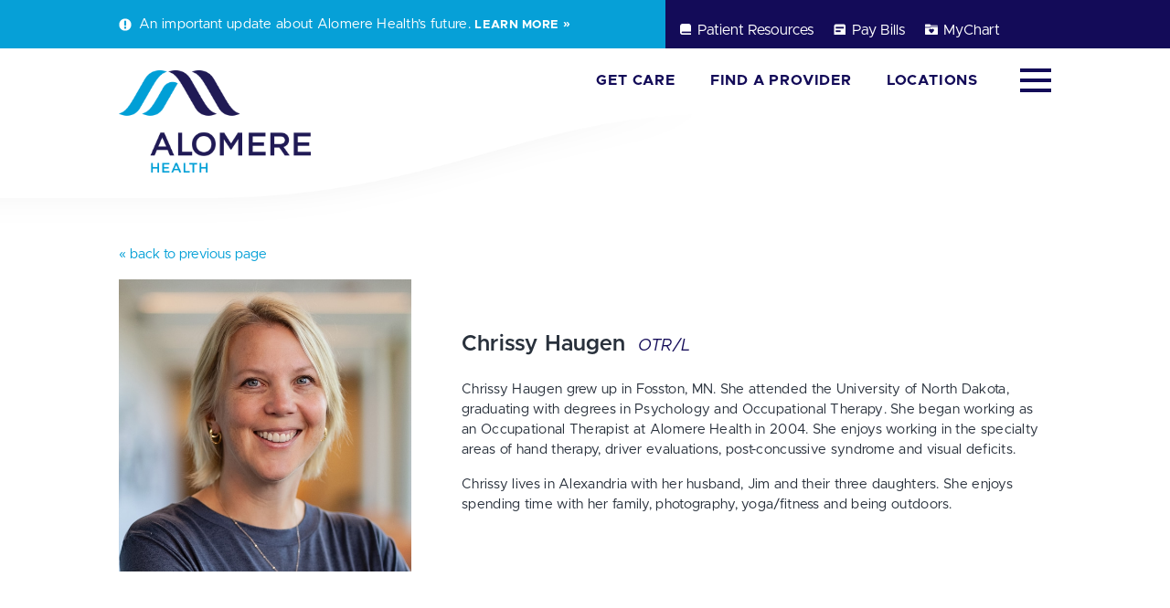

--- FILE ---
content_type: text/html; charset=UTF-8
request_url: https://alomerehealth.com/provider/chrissy-haugen-otrl/
body_size: 12024
content:
<!DOCTYPE html>
<html lang="en-US">
<head>
	<!-- Google Tag Manager -->
	<script>(function(w,d,s,l,i){w[l]=w[l]||[];w[l].push({'gtm.start':
	new Date().getTime(),event:'gtm.js'});var f=d.getElementsByTagName(s)[0],
	j=d.createElement(s),dl=l!='dataLayer'?'&l='+l:'';j.async=true;j.src=
	'https://www.googletagmanager.com/gtm.js?id='+i+dl;f.parentNode.insertBefore(j,f);
	})(window,document,'script','dataLayer','GTM-WQ89GB5');</script>
	<!-- End Google Tag Manager -->
	<meta http-equiv="content-type" content="text/html; charset=UTF-8">
    <meta charset='UTF-8' />
    <title>Chrissy Haugen, OTR/L - Alomere Health</title>
<link data-rocket-prefetch href="https://www.googletagmanager.com" rel="dns-prefetch">
<link data-rocket-prefetch href="https://cdn-cookieyes.com" rel="dns-prefetch">
<link data-rocket-prefetch href="https://stackpath.bootstrapcdn.com" rel="dns-prefetch">
<link data-rocket-prefetch href="https://cdnjs.cloudflare.com" rel="dns-prefetch">
<link data-rocket-prefetch href="https://cdn.jsdelivr.net" rel="dns-prefetch"><link rel="preload" data-rocket-preload as="image" href="https://alomerehealth.com/wp-content/uploads/2022/02/Haugen.jpg" fetchpriority="high">
    <meta name="viewport" content="width=device-width, initial-scale=1, maximum-scale=1">
    <!--[if lt IE 9]>
        <script src="//html5shim.googlecode.com/svn/trunk/html5.js"></script>
    <![endif]-->
	<link rel="apple-touch-icon" sizes="57x57" href="https://alomerehealth.com/wp-content/themes/alomere/favicon/apple-icon-57x57.png">
	<link rel="apple-touch-icon" sizes="60x60" href="https://alomerehealth.com/wp-content/themes/alomere/favicon/apple-icon-60x60.png">
	<link rel="apple-touch-icon" sizes="72x72" href="https://alomerehealth.com/wp-content/themes/alomere/favicon/apple-icon-72x72.png">
	<link rel="apple-touch-icon" sizes="76x76" href="https://alomerehealth.com/wp-content/themes/alomere/favicon/apple-icon-76x76.png">
	<link rel="apple-touch-icon" sizes="114x114" href="https://alomerehealth.com/wp-content/themes/alomere/favicon/apple-icon-114x114.png">
	<link rel="apple-touch-icon" sizes="120x120" href="https://alomerehealth.com/wp-content/themes/alomere/favicon/apple-icon-120x120.png">
	<link rel="apple-touch-icon" sizes="144x144" href="https://alomerehealth.com/wp-content/themes/alomere/favicon/apple-icon-144x144.png">
	<link rel="apple-touch-icon" sizes="152x152" href="https://alomerehealth.com/wp-content/themes/alomere/favicon/apple-icon-152x152.png">
	<link rel="apple-touch-icon" sizes="180x180" href="https://alomerehealth.com/wp-content/themes/alomere/favicon/apple-icon-180x180.png">
	<link rel="icon" type="image/png" sizes="192x192"  href="https://alomerehealth.com/wp-content/themes/alomere/favicon/android-icon-192x192.png">
	<link rel="icon" type="image/png" sizes="32x32" href="https://alomerehealth.com/wp-content/themes/alomere/favicon/favicon-32x32.png">
	<link rel="icon" type="image/png" sizes="96x96" href="https://alomerehealth.com/wp-content/themes/alomere/favicon/favicon-96x96.png">
	<link rel="icon" type="image/png" sizes="16x16" href="https://alomerehealth.com/wp-content/themes/alomere/favicon/favicon-16x16.png">
	<link rel="manifest" href="https://alomerehealth.com/wp-content/themes/alomere/favicon/manifest.json">
	<meta name="msapplication-TileColor" content="#ffffff">
	<meta name="msapplication-TileImage" content="https://alomerehealth.com/wp-content/themes/alomere/favicon/ms-icon-144x144.png">
	<meta name="theme-color" content="#ffffff">
    <meta name='robots' content='index, follow, max-image-preview:large, max-snippet:-1, max-video-preview:-1' />
<script id="cookieyes" type="text/javascript" src="https://cdn-cookieyes.com/client_data/e49486ad1d5b4aa756e25580b64af9c8/script.js"></script>
<!-- Social Warfare v4.5.6 https://warfareplugins.com - BEGINNING OF OUTPUT -->
<style>
	@font-face {
		font-family: "sw-icon-font";
		src:url("https://alomerehealth.com/wp-content/plugins/social-warfare/assets/fonts/sw-icon-font.eot?ver=4.5.6");
		src:url("https://alomerehealth.com/wp-content/plugins/social-warfare/assets/fonts/sw-icon-font.eot?ver=4.5.6#iefix") format("embedded-opentype"),
		url("https://alomerehealth.com/wp-content/plugins/social-warfare/assets/fonts/sw-icon-font.woff?ver=4.5.6") format("woff"),
		url("https://alomerehealth.com/wp-content/plugins/social-warfare/assets/fonts/sw-icon-font.ttf?ver=4.5.6") format("truetype"),
		url("https://alomerehealth.com/wp-content/plugins/social-warfare/assets/fonts/sw-icon-font.svg?ver=4.5.6#1445203416") format("svg");
		font-weight: normal;
		font-style: normal;
		font-display:block;
	}
</style>
<!-- Social Warfare v4.5.6 https://warfareplugins.com - END OF OUTPUT -->


	<!-- This site is optimized with the Yoast SEO plugin v26.5 - https://yoast.com/wordpress/plugins/seo/ -->
	<link rel="canonical" href="https://alomerehealth.com/provider/chrissy-haugen-otrl/" />
	<meta property="og:locale" content="en_US" />
	<meta property="og:type" content="article" />
	<meta property="og:title" content="Chrissy Haugen, OTR/L - Alomere Health" />
	<meta property="og:description" content="TweetShareShare" />
	<meta property="og:url" content="https://alomerehealth.com/provider/chrissy-haugen-otrl/" />
	<meta property="og:site_name" content="Alomere Health" />
	<meta property="article:modified_time" content="2025-09-15T18:28:56+00:00" />
	<meta name="twitter:card" content="summary_large_image" />
	<script type="application/ld+json" class="yoast-schema-graph">{"@context":"https://schema.org","@graph":[{"@type":"WebPage","@id":"https://alomerehealth.com/provider/chrissy-haugen-otrl/","url":"https://alomerehealth.com/provider/chrissy-haugen-otrl/","name":"Chrissy Haugen, OTR/L - Alomere Health","isPartOf":{"@id":"https://alomerehealth.com/#website"},"datePublished":"2022-02-07T16:42:15+00:00","dateModified":"2025-09-15T18:28:56+00:00","breadcrumb":{"@id":"https://alomerehealth.com/provider/chrissy-haugen-otrl/#breadcrumb"},"inLanguage":"en-US","potentialAction":[{"@type":"ReadAction","target":["https://alomerehealth.com/provider/chrissy-haugen-otrl/"]}]},{"@type":"BreadcrumbList","@id":"https://alomerehealth.com/provider/chrissy-haugen-otrl/#breadcrumb","itemListElement":[{"@type":"ListItem","position":1,"name":"Home","item":"https://alomerehealth.com/"},{"@type":"ListItem","position":2,"name":"Haugen, Chrissy"}]},{"@type":"WebSite","@id":"https://alomerehealth.com/#website","url":"https://alomerehealth.com/","name":"Alomere Health","description":"It&#039;s better here","potentialAction":[{"@type":"SearchAction","target":{"@type":"EntryPoint","urlTemplate":"https://alomerehealth.com/?s={search_term_string}"},"query-input":{"@type":"PropertyValueSpecification","valueRequired":true,"valueName":"search_term_string"}}],"inLanguage":"en-US"}]}</script>
	<!-- / Yoast SEO plugin. -->


<link rel="alternate" title="oEmbed (JSON)" type="application/json+oembed" href="https://alomerehealth.com/wp-json/oembed/1.0/embed?url=https%3A%2F%2Falomerehealth.com%2Fprovider%2Fchrissy-haugen-otrl%2F" />
<link rel="alternate" title="oEmbed (XML)" type="text/xml+oembed" href="https://alomerehealth.com/wp-json/oembed/1.0/embed?url=https%3A%2F%2Falomerehealth.com%2Fprovider%2Fchrissy-haugen-otrl%2F&#038;format=xml" />
<style id='wp-img-auto-sizes-contain-inline-css' type='text/css'>
img:is([sizes=auto i],[sizes^="auto," i]){contain-intrinsic-size:3000px 1500px}
/*# sourceURL=wp-img-auto-sizes-contain-inline-css */
</style>
<link rel='stylesheet' id='formidable-css' href='https://alomerehealth.com/wp-content/plugins/formidable/css/formidableforms.css?ver=1252049' type='text/css' media='all' />
<style id='wp-emoji-styles-inline-css' type='text/css'>

	img.wp-smiley, img.emoji {
		display: inline !important;
		border: none !important;
		box-shadow: none !important;
		height: 1em !important;
		width: 1em !important;
		margin: 0 0.07em !important;
		vertical-align: -0.1em !important;
		background: none !important;
		padding: 0 !important;
	}
/*# sourceURL=wp-emoji-styles-inline-css */
</style>
<style id='wp-block-library-inline-css' type='text/css'>
:root{--wp-block-synced-color:#7a00df;--wp-block-synced-color--rgb:122,0,223;--wp-bound-block-color:var(--wp-block-synced-color);--wp-editor-canvas-background:#ddd;--wp-admin-theme-color:#007cba;--wp-admin-theme-color--rgb:0,124,186;--wp-admin-theme-color-darker-10:#006ba1;--wp-admin-theme-color-darker-10--rgb:0,107,160.5;--wp-admin-theme-color-darker-20:#005a87;--wp-admin-theme-color-darker-20--rgb:0,90,135;--wp-admin-border-width-focus:2px}@media (min-resolution:192dpi){:root{--wp-admin-border-width-focus:1.5px}}.wp-element-button{cursor:pointer}:root .has-very-light-gray-background-color{background-color:#eee}:root .has-very-dark-gray-background-color{background-color:#313131}:root .has-very-light-gray-color{color:#eee}:root .has-very-dark-gray-color{color:#313131}:root .has-vivid-green-cyan-to-vivid-cyan-blue-gradient-background{background:linear-gradient(135deg,#00d084,#0693e3)}:root .has-purple-crush-gradient-background{background:linear-gradient(135deg,#34e2e4,#4721fb 50%,#ab1dfe)}:root .has-hazy-dawn-gradient-background{background:linear-gradient(135deg,#faaca8,#dad0ec)}:root .has-subdued-olive-gradient-background{background:linear-gradient(135deg,#fafae1,#67a671)}:root .has-atomic-cream-gradient-background{background:linear-gradient(135deg,#fdd79a,#004a59)}:root .has-nightshade-gradient-background{background:linear-gradient(135deg,#330968,#31cdcf)}:root .has-midnight-gradient-background{background:linear-gradient(135deg,#020381,#2874fc)}:root{--wp--preset--font-size--normal:16px;--wp--preset--font-size--huge:42px}.has-regular-font-size{font-size:1em}.has-larger-font-size{font-size:2.625em}.has-normal-font-size{font-size:var(--wp--preset--font-size--normal)}.has-huge-font-size{font-size:var(--wp--preset--font-size--huge)}.has-text-align-center{text-align:center}.has-text-align-left{text-align:left}.has-text-align-right{text-align:right}.has-fit-text{white-space:nowrap!important}#end-resizable-editor-section{display:none}.aligncenter{clear:both}.items-justified-left{justify-content:flex-start}.items-justified-center{justify-content:center}.items-justified-right{justify-content:flex-end}.items-justified-space-between{justify-content:space-between}.screen-reader-text{border:0;clip-path:inset(50%);height:1px;margin:-1px;overflow:hidden;padding:0;position:absolute;width:1px;word-wrap:normal!important}.screen-reader-text:focus{background-color:#ddd;clip-path:none;color:#444;display:block;font-size:1em;height:auto;left:5px;line-height:normal;padding:15px 23px 14px;text-decoration:none;top:5px;width:auto;z-index:100000}html :where(.has-border-color){border-style:solid}html :where([style*=border-top-color]){border-top-style:solid}html :where([style*=border-right-color]){border-right-style:solid}html :where([style*=border-bottom-color]){border-bottom-style:solid}html :where([style*=border-left-color]){border-left-style:solid}html :where([style*=border-width]){border-style:solid}html :where([style*=border-top-width]){border-top-style:solid}html :where([style*=border-right-width]){border-right-style:solid}html :where([style*=border-bottom-width]){border-bottom-style:solid}html :where([style*=border-left-width]){border-left-style:solid}html :where(img[class*=wp-image-]){height:auto;max-width:100%}:where(figure){margin:0 0 1em}html :where(.is-position-sticky){--wp-admin--admin-bar--position-offset:var(--wp-admin--admin-bar--height,0px)}@media screen and (max-width:600px){html :where(.is-position-sticky){--wp-admin--admin-bar--position-offset:0px}}

/*# sourceURL=wp-block-library-inline-css */
</style><style id='global-styles-inline-css' type='text/css'>
:root{--wp--preset--aspect-ratio--square: 1;--wp--preset--aspect-ratio--4-3: 4/3;--wp--preset--aspect-ratio--3-4: 3/4;--wp--preset--aspect-ratio--3-2: 3/2;--wp--preset--aspect-ratio--2-3: 2/3;--wp--preset--aspect-ratio--16-9: 16/9;--wp--preset--aspect-ratio--9-16: 9/16;--wp--preset--color--black: #000000;--wp--preset--color--cyan-bluish-gray: #abb8c3;--wp--preset--color--white: #ffffff;--wp--preset--color--pale-pink: #f78da7;--wp--preset--color--vivid-red: #cf2e2e;--wp--preset--color--luminous-vivid-orange: #ff6900;--wp--preset--color--luminous-vivid-amber: #fcb900;--wp--preset--color--light-green-cyan: #7bdcb5;--wp--preset--color--vivid-green-cyan: #00d084;--wp--preset--color--pale-cyan-blue: #8ed1fc;--wp--preset--color--vivid-cyan-blue: #0693e3;--wp--preset--color--vivid-purple: #9b51e0;--wp--preset--gradient--vivid-cyan-blue-to-vivid-purple: linear-gradient(135deg,rgb(6,147,227) 0%,rgb(155,81,224) 100%);--wp--preset--gradient--light-green-cyan-to-vivid-green-cyan: linear-gradient(135deg,rgb(122,220,180) 0%,rgb(0,208,130) 100%);--wp--preset--gradient--luminous-vivid-amber-to-luminous-vivid-orange: linear-gradient(135deg,rgb(252,185,0) 0%,rgb(255,105,0) 100%);--wp--preset--gradient--luminous-vivid-orange-to-vivid-red: linear-gradient(135deg,rgb(255,105,0) 0%,rgb(207,46,46) 100%);--wp--preset--gradient--very-light-gray-to-cyan-bluish-gray: linear-gradient(135deg,rgb(238,238,238) 0%,rgb(169,184,195) 100%);--wp--preset--gradient--cool-to-warm-spectrum: linear-gradient(135deg,rgb(74,234,220) 0%,rgb(151,120,209) 20%,rgb(207,42,186) 40%,rgb(238,44,130) 60%,rgb(251,105,98) 80%,rgb(254,248,76) 100%);--wp--preset--gradient--blush-light-purple: linear-gradient(135deg,rgb(255,206,236) 0%,rgb(152,150,240) 100%);--wp--preset--gradient--blush-bordeaux: linear-gradient(135deg,rgb(254,205,165) 0%,rgb(254,45,45) 50%,rgb(107,0,62) 100%);--wp--preset--gradient--luminous-dusk: linear-gradient(135deg,rgb(255,203,112) 0%,rgb(199,81,192) 50%,rgb(65,88,208) 100%);--wp--preset--gradient--pale-ocean: linear-gradient(135deg,rgb(255,245,203) 0%,rgb(182,227,212) 50%,rgb(51,167,181) 100%);--wp--preset--gradient--electric-grass: linear-gradient(135deg,rgb(202,248,128) 0%,rgb(113,206,126) 100%);--wp--preset--gradient--midnight: linear-gradient(135deg,rgb(2,3,129) 0%,rgb(40,116,252) 100%);--wp--preset--font-size--small: 13px;--wp--preset--font-size--medium: 20px;--wp--preset--font-size--large: 36px;--wp--preset--font-size--x-large: 42px;--wp--preset--spacing--20: 0.44rem;--wp--preset--spacing--30: 0.67rem;--wp--preset--spacing--40: 1rem;--wp--preset--spacing--50: 1.5rem;--wp--preset--spacing--60: 2.25rem;--wp--preset--spacing--70: 3.38rem;--wp--preset--spacing--80: 5.06rem;--wp--preset--shadow--natural: 6px 6px 9px rgba(0, 0, 0, 0.2);--wp--preset--shadow--deep: 12px 12px 50px rgba(0, 0, 0, 0.4);--wp--preset--shadow--sharp: 6px 6px 0px rgba(0, 0, 0, 0.2);--wp--preset--shadow--outlined: 6px 6px 0px -3px rgb(255, 255, 255), 6px 6px rgb(0, 0, 0);--wp--preset--shadow--crisp: 6px 6px 0px rgb(0, 0, 0);}:where(.is-layout-flex){gap: 0.5em;}:where(.is-layout-grid){gap: 0.5em;}body .is-layout-flex{display: flex;}.is-layout-flex{flex-wrap: wrap;align-items: center;}.is-layout-flex > :is(*, div){margin: 0;}body .is-layout-grid{display: grid;}.is-layout-grid > :is(*, div){margin: 0;}:where(.wp-block-columns.is-layout-flex){gap: 2em;}:where(.wp-block-columns.is-layout-grid){gap: 2em;}:where(.wp-block-post-template.is-layout-flex){gap: 1.25em;}:where(.wp-block-post-template.is-layout-grid){gap: 1.25em;}.has-black-color{color: var(--wp--preset--color--black) !important;}.has-cyan-bluish-gray-color{color: var(--wp--preset--color--cyan-bluish-gray) !important;}.has-white-color{color: var(--wp--preset--color--white) !important;}.has-pale-pink-color{color: var(--wp--preset--color--pale-pink) !important;}.has-vivid-red-color{color: var(--wp--preset--color--vivid-red) !important;}.has-luminous-vivid-orange-color{color: var(--wp--preset--color--luminous-vivid-orange) !important;}.has-luminous-vivid-amber-color{color: var(--wp--preset--color--luminous-vivid-amber) !important;}.has-light-green-cyan-color{color: var(--wp--preset--color--light-green-cyan) !important;}.has-vivid-green-cyan-color{color: var(--wp--preset--color--vivid-green-cyan) !important;}.has-pale-cyan-blue-color{color: var(--wp--preset--color--pale-cyan-blue) !important;}.has-vivid-cyan-blue-color{color: var(--wp--preset--color--vivid-cyan-blue) !important;}.has-vivid-purple-color{color: var(--wp--preset--color--vivid-purple) !important;}.has-black-background-color{background-color: var(--wp--preset--color--black) !important;}.has-cyan-bluish-gray-background-color{background-color: var(--wp--preset--color--cyan-bluish-gray) !important;}.has-white-background-color{background-color: var(--wp--preset--color--white) !important;}.has-pale-pink-background-color{background-color: var(--wp--preset--color--pale-pink) !important;}.has-vivid-red-background-color{background-color: var(--wp--preset--color--vivid-red) !important;}.has-luminous-vivid-orange-background-color{background-color: var(--wp--preset--color--luminous-vivid-orange) !important;}.has-luminous-vivid-amber-background-color{background-color: var(--wp--preset--color--luminous-vivid-amber) !important;}.has-light-green-cyan-background-color{background-color: var(--wp--preset--color--light-green-cyan) !important;}.has-vivid-green-cyan-background-color{background-color: var(--wp--preset--color--vivid-green-cyan) !important;}.has-pale-cyan-blue-background-color{background-color: var(--wp--preset--color--pale-cyan-blue) !important;}.has-vivid-cyan-blue-background-color{background-color: var(--wp--preset--color--vivid-cyan-blue) !important;}.has-vivid-purple-background-color{background-color: var(--wp--preset--color--vivid-purple) !important;}.has-black-border-color{border-color: var(--wp--preset--color--black) !important;}.has-cyan-bluish-gray-border-color{border-color: var(--wp--preset--color--cyan-bluish-gray) !important;}.has-white-border-color{border-color: var(--wp--preset--color--white) !important;}.has-pale-pink-border-color{border-color: var(--wp--preset--color--pale-pink) !important;}.has-vivid-red-border-color{border-color: var(--wp--preset--color--vivid-red) !important;}.has-luminous-vivid-orange-border-color{border-color: var(--wp--preset--color--luminous-vivid-orange) !important;}.has-luminous-vivid-amber-border-color{border-color: var(--wp--preset--color--luminous-vivid-amber) !important;}.has-light-green-cyan-border-color{border-color: var(--wp--preset--color--light-green-cyan) !important;}.has-vivid-green-cyan-border-color{border-color: var(--wp--preset--color--vivid-green-cyan) !important;}.has-pale-cyan-blue-border-color{border-color: var(--wp--preset--color--pale-cyan-blue) !important;}.has-vivid-cyan-blue-border-color{border-color: var(--wp--preset--color--vivid-cyan-blue) !important;}.has-vivid-purple-border-color{border-color: var(--wp--preset--color--vivid-purple) !important;}.has-vivid-cyan-blue-to-vivid-purple-gradient-background{background: var(--wp--preset--gradient--vivid-cyan-blue-to-vivid-purple) !important;}.has-light-green-cyan-to-vivid-green-cyan-gradient-background{background: var(--wp--preset--gradient--light-green-cyan-to-vivid-green-cyan) !important;}.has-luminous-vivid-amber-to-luminous-vivid-orange-gradient-background{background: var(--wp--preset--gradient--luminous-vivid-amber-to-luminous-vivid-orange) !important;}.has-luminous-vivid-orange-to-vivid-red-gradient-background{background: var(--wp--preset--gradient--luminous-vivid-orange-to-vivid-red) !important;}.has-very-light-gray-to-cyan-bluish-gray-gradient-background{background: var(--wp--preset--gradient--very-light-gray-to-cyan-bluish-gray) !important;}.has-cool-to-warm-spectrum-gradient-background{background: var(--wp--preset--gradient--cool-to-warm-spectrum) !important;}.has-blush-light-purple-gradient-background{background: var(--wp--preset--gradient--blush-light-purple) !important;}.has-blush-bordeaux-gradient-background{background: var(--wp--preset--gradient--blush-bordeaux) !important;}.has-luminous-dusk-gradient-background{background: var(--wp--preset--gradient--luminous-dusk) !important;}.has-pale-ocean-gradient-background{background: var(--wp--preset--gradient--pale-ocean) !important;}.has-electric-grass-gradient-background{background: var(--wp--preset--gradient--electric-grass) !important;}.has-midnight-gradient-background{background: var(--wp--preset--gradient--midnight) !important;}.has-small-font-size{font-size: var(--wp--preset--font-size--small) !important;}.has-medium-font-size{font-size: var(--wp--preset--font-size--medium) !important;}.has-large-font-size{font-size: var(--wp--preset--font-size--large) !important;}.has-x-large-font-size{font-size: var(--wp--preset--font-size--x-large) !important;}
/*# sourceURL=global-styles-inline-css */
</style>

<style id='classic-theme-styles-inline-css' type='text/css'>
/*! This file is auto-generated */
.wp-block-button__link{color:#fff;background-color:#32373c;border-radius:9999px;box-shadow:none;text-decoration:none;padding:calc(.667em + 2px) calc(1.333em + 2px);font-size:1.125em}.wp-block-file__button{background:#32373c;color:#fff;text-decoration:none}
/*# sourceURL=/wp-includes/css/classic-themes.min.css */
</style>
<link rel='stylesheet' id='responsive-lightbox-nivo_lightbox-css-css' href='https://alomerehealth.com/wp-content/plugins/responsive-lightbox-lite/assets/nivo-lightbox/nivo-lightbox.css?ver=6.9' type='text/css' media='all' />
<link rel='stylesheet' id='responsive-lightbox-nivo_lightbox-css-d-css' href='https://alomerehealth.com/wp-content/plugins/responsive-lightbox-lite/assets/nivo-lightbox/themes/default/default.css?ver=6.9' type='text/css' media='all' />
<link rel='stylesheet' id='social_warfare-css' href='https://alomerehealth.com/wp-content/plugins/social-warfare/assets/css/style.min.css?ver=4.5.6' type='text/css' media='all' />
<link rel='stylesheet' id='style-css' href='https://alomerehealth.com/wp-content/themes/alomere/style.css?ver=6.9' type='text/css' media='all' />
<link rel='stylesheet' id='bootstrap-css' href='https://stackpath.bootstrapcdn.com/bootstrap/4.4.1/css/bootstrap.min.css?ver=6.9' type='text/css' media='all' />
<link rel='stylesheet' id='typicons-css' href='https://alomerehealth.com/wp-content/themes/alomere/fonts/Typicons/typicons.min.css?ver=6.9' type='text/css' media='all' />
<link rel='stylesheet' id='metropolis-css' href='https://alomerehealth.com/wp-content/themes/alomere/fonts/Metropolis/Metropolis.css?ver=6.9' type='text/css' media='all' />
<link rel='stylesheet' id='microns-css' href='https://alomerehealth.com/wp-content/themes/alomere/fonts/Microns/microns.css?ver=6.9' type='text/css' media='all' />
<script type="text/javascript" src="https://alomerehealth.com/wp-content/plugins/email-obfuscator/rot13.js" id="ai_eo_rot13-js"></script>
<script type="text/javascript" src="https://alomerehealth.com/wp-includes/js/jquery/jquery.min.js?ver=3.7.1" id="jquery-core-js"></script>
<script type="text/javascript" src="https://alomerehealth.com/wp-includes/js/jquery/jquery-migrate.min.js?ver=3.4.1" id="jquery-migrate-js"></script>
<script type="text/javascript" src="https://alomerehealth.com/wp-content/plugins/responsive-lightbox-lite/assets/nivo-lightbox/nivo-lightbox.min.js?ver=6.9" id="responsive-lightbox-nivo_lightbox-js"></script>
<script type="text/javascript" id="responsive-lightbox-lite-script-js-extra">
/* <![CDATA[ */
var rllArgs = {"script":"nivo_lightbox","selector":"lightbox","custom_events":""};
//# sourceURL=responsive-lightbox-lite-script-js-extra
/* ]]> */
</script>
<script type="text/javascript" src="https://alomerehealth.com/wp-content/plugins/responsive-lightbox-lite/assets/inc/script.js?ver=6.9" id="responsive-lightbox-lite-script-js"></script>
<script type="text/javascript" src="https://alomerehealth.com/wp-content/themes/alomere/js/header.js?ver=1.0.0" id="header.js-js"></script>
<script type="text/javascript" src="https://alomerehealth.com/wp-content/themes/alomere/js/footer.js?ver=1.0.0" id="footer.js-js"></script>
<script type="text/javascript" id="global.js-js-extra">
/* <![CDATA[ */
var theme = {"path":"https://alomerehealth.com/wp-content/themes/alomere"};
//# sourceURL=global.js-js-extra
/* ]]> */
</script>
<script type="text/javascript" src="https://alomerehealth.com/wp-content/themes/alomere/js/global.js?ver=1.0.0" id="global.js-js"></script>
<link rel="https://api.w.org/" href="https://alomerehealth.com/wp-json/" /><link rel="alternate" title="JSON" type="application/json" href="https://alomerehealth.com/wp-json/wp/v2/provider/929" /><link rel="EditURI" type="application/rsd+xml" title="RSD" href="https://alomerehealth.com/xmlrpc.php?rsd" />
<meta name="generator" content="WordPress 6.9" />
<link rel='shortlink' href='https://alomerehealth.com/?p=929' />
<meta name="generator" content="WP Rocket 3.20.1.2" data-wpr-features="wpr_preconnect_external_domains wpr_oci wpr_preload_links wpr_desktop" /></head>
<body class="provider chrissy-haugen-otrl" data-slug="chrissy-haugen-otrl">
    	<!-- Google Tag Manager (noscript) -->
	<noscript><iframe src="https://www.googletagmanager.com/ns.html?id=GTM-WQ89GB5"
	height="0" width="0" style="display:none;visibility:hidden"></iframe></noscript>
	<!-- End Google Tag Manager (noscript) -->
				<div  class="top-bar">
		<div  class="container">
			<div  class="row">
									<div class="col-12 col-lg-7 notice">
												<p><span class="message">An important update about Alomere Health’s future.
</span><a class="more" href="https://alomerehealth.com/article/lets-keep-growing-together/">Learn More</a></p>
					</div>
								<div class="d-none d-lg-block col-lg-5 utility">
					<ul>
						<li class="patient-resources"><a href="https://alomerehealth.com/patient-resources/">Patient Resources</a></li>
						<li class="pay-bills"><a href="https://alomerehealth.com/patient-resources/pay-your-bill/">Pay Bills</a></li>
						<li class="mychart"><a href="https://alomerehealth.com/mychart/">MyChart</a></li>
					</ul>
				</div>
			</div>
		</div>
	</div>
	<header  class="">
		<div  class="container">
            <div  class="row align-items-center">
                <div class="logo col-6 col-md-6 col-lg-4">
                    <a href="https://alomerehealth.com"><img class="" src="https://alomerehealth.com/wp-content/themes/alomere/images/logo_alomere_health_vert.png" alt="Alomere Health"/></a>
                </div>
				<div class="utility col-6 col-md-6 d-lg-none">
					<ul>
						<li class="pay-bills"><a href="https://alomerehealth.com/patient-resources/pay-your-bill/">Bills</a></li>
						<li class="mychart"><a target="_blank" href="https://mychart.centracare.com/mychart/Authentication/Login?">MyChart</a></li>
					</ul>
					<div class="mobile-menu">
                		<div class="hamburger">
							<img class="menu-open" src="https://alomerehealth.com/wp-content/themes/alomere/images/icon_menu.png" alt="Menu"/>
							<img class="menu-close" src="https://alomerehealth.com/wp-content/themes/alomere/images/icon_menu_close.png" alt="Close"/>
						</div>
						<div class="submenu">
							<ul>
								<li><a href="https://alomerehealth.com/patient-resources/get-care/">Get Care</a></li>
								<li><a href="https://alomerehealth.com/services/">Find a Provider</a></li>
								<li><a href="https://alomerehealth.com/about-us/locations/alomere-health/">Locations</a></li>
								<li><a href="https://alomerehealth.com/services/">Care & Services</a></li>
								<li><a href="https://alomerehealth.com/patient-resources/">Patient Resources</a></li>
								<li><a href="https://alomerehealth.com/about-us/">About Us</a></li>
								<li><a href="https://alomerehealth.com/about-us/newsroom/">Newsroom</a></li>
								<li><a href="https://alomerehealth.com/careers/">Careers</a></li>
							</ul>
						</div>
					</div>
				</div>
                <div class="main-menu col-lg-8">
                    <ul>
                        <li class="get-care has-sub">
							<a href="https://alomerehealth.com/patient-resources/get-care">Get Care</a>
							<div class="submenu">
								<div class="mouse-catcher"></div>
								<div class="primary">
									<ul>
										<li class="appointment"><a href="https://alomerehealth.com/get-care/">Make Appointment</a></li>
										<!--<li class="e-clinic"><a href="https://mychart.centracare.com/mychart/anonymoustelehealth/" target="_blank">Virtual Urgent Care</a></li>-->
										<!--<li class="video-visits"><a href="#">Secure Video Visits</a></li>-->
										<li class="emergency"><a href="https://alomerehealth.com/services/emergency-services/">Emergency</a></li>
									</ul>
								</div>
								<div class="secondary">
									<ul>
										<li><a href="https://alomerehealth.com/services/">Care & Services</a></li>
										<li><a href="https://alomerehealth.com/patient-resources/billing-insurance/">Billing & Insurance</a></li>
										<!--<li><a href="#">Lab & Imaging</a></li>-->
										<!--<li><a href="#">Social & Mental Health</a></li>-->
										<li><a href="https://alomerehealth.com/patient-resources/">Patient Resources</a></li>
										<li><a href="https://alomerehealth.com/patient-resources/education-support-groups/">Education & Support Groups</a></li>
									</ul>
								</div>
							</div>
						</li>
                        <li class="find-a-provider ">
							<a href="https://alomerehealth.com/services/">Find a Provider</a>
						</li>
                        <li class="locations has-sub">
							<a href="https://alomerehealth.com/about-us/locations/alomere-health/">Locations</a>
							<div class="submenu">
								<div class="mouse-catcher"></div>
								<div class="primary">
									<ul>
										<li class="location"><a href="https://alomerehealth.com/about-us/locations/alomere-health/">Alomere Health Campus</a></li>
										<li class="location"><a href="https://alomerehealth.com/about-us/locations/alexandria-clinic/">Alexandria Clinic</a></li>
										<li class="location"><a href="https://alomerehealth.com/about-us/locations/osakis-clinic/">Osakis Clinic</a></li>
										<li class="location"><a href="https://alomerehealth.com/about-us/locations/alomere-pavilion/">Alomere Pavilion</a></li>
										<li class="location"><a href="https://alomerehealth.com/about-us/locations/heartland-orthopedic-specialists/">Heartland Orthopedic Specialists</a></li>
										<li class="location"><a href="https://alomerehealth.com/about-us/locations/lakes-ent-hearing-clinic/">Lakes E.N.T. & Hearing Clinic</a></li>
										<li class="location"><a href="https://alomerehealth.com/about-us/locations/alomere-health-plaza/">Alomere Health Plaza</a></li>
									</ul>
								</div>
								<div class="secondary">
									<ul>
										<li><a href="https://alomerehealth.com/services/">Care & Services</a></li>
										<li><a href="https://alomerehealth.com/patient-resources/visitor-information/">Visitor Information</a></li>
									</ul>
								</div>
							</div>
						</li>
                    </ul>
					<div class="more-menu">
                		<div class="hamburger">
							<img class="menu-open" src="https://alomerehealth.com/wp-content/themes/alomere/images/icon_menu.png" alt="Menu"/>
							<img class="menu-close" src="https://alomerehealth.com/wp-content/themes/alomere/images/icon_menu_close.png" alt="Close"/>
						</div>
						<div class="submenu">
							<div class="mouse-catcher"></div>
							<div class="services">
								<h2><a href="https://alomerehealth.com/services/">Care & Services</a></h2>
								<ul class="coe">
									<li><a href="https://alomerehealth.com/services/cancer-center/">Cancer Center</a></li>
									<li><a target="_blank" href="https://www.heartlandorthopedics.com/">Orthopedics & Spine</a></li>
									<li><a href="https://alomerehealth.com/services/primary-care/">Primary Care</a></li>
									<li><a href="https://alomerehealth.com/services/rehabilitation/">Rehabilitation</a></li>
									<li><a href="https://alomerehealth.com/services/specialty-care/">Specialty Care</a></li>
									<li><a href="https://alomerehealth.com/services/womens-health/">Women's Health</a></li>
								</ul>
								<ul class="all">
									<li><a href="https://alomerehealth.com/services/birth-place/">Birth Place</a></li>
									<li><a href="https://alomerehealth.com/services/cardiopulmonary/">Cardiopulmonary</a></li>
									<!--<li><a href="https://alomerehealth.com/services/emergency-services">Emergency Services</a></li>-->
									<!--<li><a href="https://alomerehealth.com/services/express-care">Express Care</a></li>-->
									<!--<li><a href="https://alomerehealth.com/services/inpatient-care">Inpatient Care</a></li>-->
									<!--<li><a href="https://alomerehealth.com/services/internal-medicine">Internal Medicine</a></li>-->
									<li><a href="https://alomerehealth.com/services/laboratory/">Laboratory</a></li>
									<li><a href="https://alomerehealth.com/services/lakes-ent-and-hearing-clinic/">Ear, Nose & Throat</a></li>
									<li><a href="https://alomerehealth.com/services/dermatology/">Dermatology</a></li>
									<!--<li><a href="https://alomerehealth.com/services/obgyn-and-midwifery">OB/GYN & Midwifery</a></li>-->
									<!--<li><a href="https://alomerehealth.com/services/occupational-health">Occupational Health</a></li>-->
									<li><a href="https://alomerehealth.com/services/pediatrics/">Pediatrics</a></li>
									<!--<li><a href="https://alomerehealth.com/services/podiatry">Podiatry</a></li>-->
									<!--<li><a href="https://alomerehealth.com/services/sleep-center">Sleep Center</a></li>-->
									<!--<li><a href="https://alomerehealth.com/services/surgery-center/">Surgery Center</a></li>-->
									<li><a href="https://alomerehealth.com/services/urology/">Urology</a></li>
									<li class="all"><a href="https://alomerehealth.com/services/">all services &raquo;</a></li>
								</ul>
							</div>
							<div class="about">
								<h2><a href="https://alomerehealth.com/about-us/">About Us</a></h2>
								<ul>
									<li><a href="https://alomerehealth.com/about-us/leadership/">Leadership</a></li>
									<li><a href="https://alomerehealth.com/about-us/our-history/">Our History</a></li>
									<li><a href="https://alomerehealth.com/about-us/foundation/">Foundation</a></li>
									<li><a href="https://alomerehealth.com/about-us/newsroom/">Newsroom</a></li>	
									<li><a href="https://alomerehealth.com/podcast/">Podcast</a></li>			
									<li><a href="https://alomerehealth.com/about-us/awards-and-recognition/">Awards</a></li>
									<!--<li class="holiday-ball"><a href="https://alomerehealth.com/article/holiday-ball-2025/">Holiday Ball</a></li>-->					
								</ul>
							</div>
							<div class="careers">
								<h2><a href="https://alomerehealth.com/careers/">Careers</a></h2>
								<ul>
									<li><a href="https://alomerehealth.com/careers/">Why Alomere?</a></li>
									<li><a href="https://alomerehealth.com/careers/employment/">Job Openings</a></li>
									<li><a href="https://alomerehealth.com/careers/provider/">Provider Opportunities</a></li>
									<li><a href="https://alomerehealth.com/careers/volunteer/">Volunteer</a></li>	
									<li><a href="https://alomerehealth.com/careers/explore-career-options/">Explore Career Options</a></li>	
									<li><a href="https://alomerehealth.com/careers/education/">Education</a></li>				
								</ul>
							</div>
						</div>
					</div>
                </div>
            </div>
        </div>
	</header>
	<div  class="header-curve">
		<div  class="container">
			<img src="https://alomerehealth.com/wp-content/themes/alomere/images/header_curve.png" />
		</div>
	</div>
    <div  class="content-container">
        <div  class="content">
<!-------------------------------- BEGIN CONTENT ------------------------------>

<!-- BEGIN BIO -->
<div  class="block-bio block padded bkgnd-white light">
    <div class="container">
							<div class="row">
				<div class="col-12 back-link">
					<a href="javascript:history.back()">&#171; back to previous page</a>
				</div>
			</div>
		        <div class="row">
            <div class="portrait-col col-12 col-md-4"><img fetchpriority="high" class="img-fluid" src="https://alomerehealth.com/wp-content/uploads/2022/02/Haugen.jpg" alt=""/></div>
            <div class="bio-col col-12 col-md-8">
                <div class="person-container">
                    <h3>Chrissy Haugen</h3>
                    <p class="title">OTR/L</p>
                </div>
                                    <div class="bio-container">
                        <p>Chrissy Haugen grew up in Fosston, MN. She attended the University of North Dakota, graduating with degrees in Psychology and Occupational Therapy. She began working as an Occupational Therapist at Alomere Health in 2004. She enjoys working in the specialty areas of hand therapy, driver evaluations, post-concussive syndrome and visual deficits.</p>
<p>Chrissy lives in Alexandria with her husband, Jim and their three daughters. She enjoys spending time with her family, photography, yoga/fitness and being outdoors.</p>
						                    </div>
                            </div>
        </div>
    </div>
</div>
<!-- END BIO --> 
<!-------------------------------- END CONTENT --------------------------------> 

        </div>
    </div>
    <div  class="pop-overlay">
        <div  class="pop-modal">
            <div  class="pop-close"><img src="https://alomerehealth.com/wp-content/themes/alomere/images/icon_pop_close.png" alt="Close" /></div>
            <div  class="pop-content"></div>
        </div>
    </div>
    <footer >
        <div  class="footer-container">
            <div  class="content">
            	<div class="container">
            		<div class="row">
												<div class="navigation col-12 order-md-last col-md-8 col-lg-7">
							<div class="nav-container">
								<div class="appointments">
									<h2>Appointments</h2>
									<ul>
										<li><a href="https://alomerehealth.com/get-care/">Make Appointment</a></li>
										<li><a href="https://alomerehealth.com/mychart/">MyChart Login</a></li>
										<li class="d-block d-sm-none"><a href="https://alomerehealth.com/services/">Care & Services</a></li>
										<li class="d-block d-sm-none"><a href="https://alomerehealth.com/patient-resources/billing-insurance/">Billing & Insurance</a></li>
										<li class="phone"><a href="tel:320-763-5123">(320) 763-5123</a></li>
									</ul>
								</div>
								<div class="healthcare d-none d-sm-inline-block">
									<h2>Your Care</h2>
									<ul>
										<li><a href="https://alomerehealth.com/patient-resources/">Patient Resources</a></li>
										<li><a href="https://alomerehealth.com/patient-resources/education-support-groups/">Education & Support Groups</a></li>
										<li><a href="https://alomerehealth.com/patient-resources/billing-insurance/">Billing & Insurance</a></li>
										<li><a href="https://alomerehealth.com/patient-resources/visitor-information/">Visitor Information</a></li>
										<li><a href="https://alomerehealth.com/services/">Care & Services</a></li>
									</ul>
								</div>
								<div class="about">
									<h2>Alomere <span class="d-inline-block d-sm-none"> & You</span></h2>
									<ul>
										<li class="d-block d-sm-none"><a href="https://alomerehealth.com/patient-resources">Patient Resources</a></li>
										<li class="d-block d-sm-none"><a href="https://alomerehealth.com/patient-resources/education-support-groups/">Education & Support Groups</a></li>
										<li class="d-block d-sm-none"><a href="https://alomerehealth.com/patient-resources/visitor-information">Visitor Information</a></li>
										<li><a href="https://alomerehealth.com/careers">Careers</a></li>
										<li><a href="https://alomerehealth.com/about-us/locations/alomere-health/">Contact Us</a></li>
									</ul>
								</div>
							</div>
							<div class="copyright d-none d-md-block">
								<p>&copy;2026 Alomere Health. All rights reserved. This site is intended for general information and is not a substitute for medical advice from a qualified professional.</p>
								<p><a href="https://alomerehealth.com/about-us/for-vendors">For Vendors</a>&nbsp;&nbsp;|&nbsp;&nbsp;<a href="https://alomerehealth.com/patient-resources/privacy-policy/">Privacy Policy</a>&nbsp;&nbsp;|&nbsp;&nbsp;<a href="https://alomerehealth.com/patient-resources/privacy-patient-rights">Privacy & Patient Rights</a><br/><a href="https://alomerehealth.com/patient-resources/notice-of-non-discrimination/">Notice of Non-Discrimination</a>&nbsp;&nbsp;|&nbsp;&nbsp;<a href="https://alomerehealth.com/patient-resources/billing-insurance/?o=08">Price Transparency</a></p>
							</div>
						</div>
						<div class="address col-12 order-md-first col-md-4 col-lg-5">
							<div class="branding"><img src="https://alomerehealth.com/wp-content/themes/alomere/images/logo_alomere_health_vert_rev.png" alt="Alomere Health"/></div>
							<div class="address-container">
								<!--<p>Alomere Health</p>-->
																	<a href="https://www.google.com/maps/place/Alomere+Health/@45.8739892,-95.3777181,17z/data=!3m2!4b1!5s0x52ca0e5deefa6729:0x7be72f87602ac757!4m5!3m4!1s0x52ca0f84cef31ce1:0x7b8c57b28e3f5a95!8m2!3d45.8739855!4d-95.3755294" target="_blank">
									<p>111 17th Ave East</p>
																		<p>Alexandria, MN 56308</p></a>
																									<p class="phone"><a href="tel:(320) 762-1511">(320) 762-1511</a></p>
																<div class="social">
																											<ul>
																				<li>
											<a href="https://www.facebook.com/AlomereHealth" target="_blank">
												<svg width="20" height="20" viewBox="0 0 22 22"><path d="M19.5,0H2.5C1.1,0,0,1.1,0,2.5v16.9C0,20.9,1.1,22,2.5,22h9.3v-8.5H8.9v-3.3h2.9V7.7c0-2.9,1.7-4.4,4.3-4.4 c0.9,0,1.7,0,2.6,0.1v3h-1.8c-1.4,0-1.7,0.7-1.7,1.6v2.1h3.3L18,13.5h-2.9V22h4.3c1.4,0,2.5-1.1,2.5-2.5V2.5C22,1.1,20.9,0,19.5,0z"/></svg>
											</a>
										</li>
																														<li>
											<a href="https://www.youtube.com/channel/UCqHYEnoQ93BwdqZkDwrLjaw" target="_blank">
												<svg width="28" height="20" viewBox="0 0 28 20"><path d="M27.43,3.77c-0.24-2.02-0.72-2.61-1.06-2.88c-0.55-0.43-1.54-0.58-2.87-0.67C21.36,0.09,17.75,0,13.84,0C9.93,0,6.32,0.09,4.19,0.23C2.86,0.32,1.87,0.47,1.32,0.9C0.98,1.17,0.49,1.76,0.26,3.77c-0.34,2.91-0.34,9.54,0,12.45c0.24,2.02,0.72,2.61,1.06,2.87c0.55,0.43,1.54,0.58,2.87,0.67C6.32,19.91,9.93,20,13.84,20c3.91,0,7.52-0.09,9.65-0.23c1.33-0.09,2.32-0.24,2.87-0.67c0.34-0.27,0.83-0.86,1.06-2.87C27.77,13.32,27.77,6.68,27.43,3.77z M10.5,14.35V5.65L18.85,10L10.5,14.35z"/></svg>
											</a>
										</li>
																														<li>
											<a href="https://www.linkedin.com/company/alomerehealth/" target="_blank">
												<svg width="20" height="20" viewBox="0 0 22 22"><path d="M232.1,118.28h4.56V133H232.1Zm2.28-7.3a2.65,2.65,0,1,1-2.65,2.65,2.65,2.65,0,0,1,2.65-2.65" transform="translate(-231.73 -110.98)"/><path d="M239.52,118.28h4.37v2H244a4.81,4.81,0,0,1,4.32-2.37c4.61,0,5.46,3,5.46,7V133h-4.55v-7.15c0-1.7,0-3.89-2.37-3.89s-2.74,1.85-2.74,3.77V133h-4.55Z" transform="translate(-231.73 -110.98)"/></svg>
											</a>
										</li>
																														<li>
											<a href="https://www.instagram.com/alomerehealth/" target="_blank">
												<svg width="20" height="20" viewBox="0 0 22 22"><path d="M160.46,80.72h-1.91a6.77,6.77,0,1,1-13.1,0h-1.91V90a.85.85,0,0,0,.85.85h15.23a.85.85,0,0,0,.84-.85Zm0-5.92a.85.85,0,0,0-.84-.85h-2.54a.85.85,0,0,0-.85.85v2.54a.85.85,0,0,0,.85.85h2.54a.85.85,0,0,0,.84-.85ZM152,78.19a4.23,4.23,0,1,0,4.23,4.23A4.23,4.23,0,0,0,152,78.19m8.46,15.23H143.54A2.54,2.54,0,0,1,141,90.88V74a2.54,2.54,0,0,1,2.54-2.53h16.92A2.54,2.54,0,0,1,163,74V90.88a2.54,2.54,0,0,1-2.54,2.54" transform="translate(-141 -71.42)" style="fill-rule:evenodd"/></svg>
											</a>
										</li>
																													</ul>
																	</div>
							</div>
						</div>
						<div class="copyright d-block d-md-none col-12">
							<div class="copyright-container">
								<p>&copy;2026 Alomere Health. All rights reserved. This site is intended for general information and is not a substitute for medical advice from a qualified professional.</p>
								<p><a href="https://alomerehealth.com/about-us/for-vendors">For Vendors</a>&nbsp;&nbsp;|&nbsp;&nbsp;<a href="https://alomerehealth.com/patient-resources/privacy-patient-rights">Privacy & Patient Rights</a><br/><a href="https://alomerehealth.com/patient-resources/notice-of-non-discrimination/">Notice of Non-Discrimination</a>&nbsp;&nbsp;|&nbsp;&nbsp;<a href="https://alomerehealth.com/patient-resources/billing-insurance/?o=08">Pricing Transparency</a></p>
							</div>
						</div>
					</div>
				</div>
			</div>
		</div>
	</footer>

<!-- INSERT GOOGLE ANALYTICS TAG HERE -->

<script type="speculationrules">
{"prefetch":[{"source":"document","where":{"and":[{"href_matches":"/*"},{"not":{"href_matches":["/wp-*.php","/wp-admin/*","/wp-content/uploads/*","/wp-content/*","/wp-content/plugins/*","/wp-content/themes/alomere/*","/*\\?(.+)"]}},{"not":{"selector_matches":"a[rel~=\"nofollow\"]"}},{"not":{"selector_matches":".no-prefetch, .no-prefetch a"}}]},"eagerness":"conservative"}]}
</script>
<script type="text/javascript" id="social_warfare_script-js-extra">
/* <![CDATA[ */
var socialWarfare = {"addons":[],"post_id":"929","variables":{"emphasizeIcons":false,"powered_by_toggle":false,"affiliate_link":"https://warfareplugins.com"},"floatBeforeContent":""};
//# sourceURL=social_warfare_script-js-extra
/* ]]> */
</script>
<script type="text/javascript" src="https://alomerehealth.com/wp-content/plugins/social-warfare/assets/js/script.min.js?ver=4.5.6" id="social_warfare_script-js"></script>
<script type="text/javascript" id="rocket-browser-checker-js-after">
/* <![CDATA[ */
"use strict";var _createClass=function(){function defineProperties(target,props){for(var i=0;i<props.length;i++){var descriptor=props[i];descriptor.enumerable=descriptor.enumerable||!1,descriptor.configurable=!0,"value"in descriptor&&(descriptor.writable=!0),Object.defineProperty(target,descriptor.key,descriptor)}}return function(Constructor,protoProps,staticProps){return protoProps&&defineProperties(Constructor.prototype,protoProps),staticProps&&defineProperties(Constructor,staticProps),Constructor}}();function _classCallCheck(instance,Constructor){if(!(instance instanceof Constructor))throw new TypeError("Cannot call a class as a function")}var RocketBrowserCompatibilityChecker=function(){function RocketBrowserCompatibilityChecker(options){_classCallCheck(this,RocketBrowserCompatibilityChecker),this.passiveSupported=!1,this._checkPassiveOption(this),this.options=!!this.passiveSupported&&options}return _createClass(RocketBrowserCompatibilityChecker,[{key:"_checkPassiveOption",value:function(self){try{var options={get passive(){return!(self.passiveSupported=!0)}};window.addEventListener("test",null,options),window.removeEventListener("test",null,options)}catch(err){self.passiveSupported=!1}}},{key:"initRequestIdleCallback",value:function(){!1 in window&&(window.requestIdleCallback=function(cb){var start=Date.now();return setTimeout(function(){cb({didTimeout:!1,timeRemaining:function(){return Math.max(0,50-(Date.now()-start))}})},1)}),!1 in window&&(window.cancelIdleCallback=function(id){return clearTimeout(id)})}},{key:"isDataSaverModeOn",value:function(){return"connection"in navigator&&!0===navigator.connection.saveData}},{key:"supportsLinkPrefetch",value:function(){var elem=document.createElement("link");return elem.relList&&elem.relList.supports&&elem.relList.supports("prefetch")&&window.IntersectionObserver&&"isIntersecting"in IntersectionObserverEntry.prototype}},{key:"isSlowConnection",value:function(){return"connection"in navigator&&"effectiveType"in navigator.connection&&("2g"===navigator.connection.effectiveType||"slow-2g"===navigator.connection.effectiveType)}}]),RocketBrowserCompatibilityChecker}();
//# sourceURL=rocket-browser-checker-js-after
/* ]]> */
</script>
<script type="text/javascript" id="rocket-preload-links-js-extra">
/* <![CDATA[ */
var RocketPreloadLinksConfig = {"excludeUris":"/about-us/newsroom/|/(?:.+/)?feed(?:/(?:.+/?)?)?$|/(?:.+/)?embed/|/(index.php/)?(.*)wp-json(/.*|$)|/refer/|/go/|/recommend/|/recommends/","usesTrailingSlash":"1","imageExt":"jpg|jpeg|gif|png|tiff|bmp|webp|avif|pdf|doc|docx|xls|xlsx|php","fileExt":"jpg|jpeg|gif|png|tiff|bmp|webp|avif|pdf|doc|docx|xls|xlsx|php|html|htm","siteUrl":"https://alomerehealth.com","onHoverDelay":"100","rateThrottle":"3"};
//# sourceURL=rocket-preload-links-js-extra
/* ]]> */
</script>
<script type="text/javascript" id="rocket-preload-links-js-after">
/* <![CDATA[ */
(function() {
"use strict";var r="function"==typeof Symbol&&"symbol"==typeof Symbol.iterator?function(e){return typeof e}:function(e){return e&&"function"==typeof Symbol&&e.constructor===Symbol&&e!==Symbol.prototype?"symbol":typeof e},e=function(){function i(e,t){for(var n=0;n<t.length;n++){var i=t[n];i.enumerable=i.enumerable||!1,i.configurable=!0,"value"in i&&(i.writable=!0),Object.defineProperty(e,i.key,i)}}return function(e,t,n){return t&&i(e.prototype,t),n&&i(e,n),e}}();function i(e,t){if(!(e instanceof t))throw new TypeError("Cannot call a class as a function")}var t=function(){function n(e,t){i(this,n),this.browser=e,this.config=t,this.options=this.browser.options,this.prefetched=new Set,this.eventTime=null,this.threshold=1111,this.numOnHover=0}return e(n,[{key:"init",value:function(){!this.browser.supportsLinkPrefetch()||this.browser.isDataSaverModeOn()||this.browser.isSlowConnection()||(this.regex={excludeUris:RegExp(this.config.excludeUris,"i"),images:RegExp(".("+this.config.imageExt+")$","i"),fileExt:RegExp(".("+this.config.fileExt+")$","i")},this._initListeners(this))}},{key:"_initListeners",value:function(e){-1<this.config.onHoverDelay&&document.addEventListener("mouseover",e.listener.bind(e),e.listenerOptions),document.addEventListener("mousedown",e.listener.bind(e),e.listenerOptions),document.addEventListener("touchstart",e.listener.bind(e),e.listenerOptions)}},{key:"listener",value:function(e){var t=e.target.closest("a"),n=this._prepareUrl(t);if(null!==n)switch(e.type){case"mousedown":case"touchstart":this._addPrefetchLink(n);break;case"mouseover":this._earlyPrefetch(t,n,"mouseout")}}},{key:"_earlyPrefetch",value:function(t,e,n){var i=this,r=setTimeout(function(){if(r=null,0===i.numOnHover)setTimeout(function(){return i.numOnHover=0},1e3);else if(i.numOnHover>i.config.rateThrottle)return;i.numOnHover++,i._addPrefetchLink(e)},this.config.onHoverDelay);t.addEventListener(n,function e(){t.removeEventListener(n,e,{passive:!0}),null!==r&&(clearTimeout(r),r=null)},{passive:!0})}},{key:"_addPrefetchLink",value:function(i){return this.prefetched.add(i.href),new Promise(function(e,t){var n=document.createElement("link");n.rel="prefetch",n.href=i.href,n.onload=e,n.onerror=t,document.head.appendChild(n)}).catch(function(){})}},{key:"_prepareUrl",value:function(e){if(null===e||"object"!==(void 0===e?"undefined":r(e))||!1 in e||-1===["http:","https:"].indexOf(e.protocol))return null;var t=e.href.substring(0,this.config.siteUrl.length),n=this._getPathname(e.href,t),i={original:e.href,protocol:e.protocol,origin:t,pathname:n,href:t+n};return this._isLinkOk(i)?i:null}},{key:"_getPathname",value:function(e,t){var n=t?e.substring(this.config.siteUrl.length):e;return n.startsWith("/")||(n="/"+n),this._shouldAddTrailingSlash(n)?n+"/":n}},{key:"_shouldAddTrailingSlash",value:function(e){return this.config.usesTrailingSlash&&!e.endsWith("/")&&!this.regex.fileExt.test(e)}},{key:"_isLinkOk",value:function(e){return null!==e&&"object"===(void 0===e?"undefined":r(e))&&(!this.prefetched.has(e.href)&&e.origin===this.config.siteUrl&&-1===e.href.indexOf("?")&&-1===e.href.indexOf("#")&&!this.regex.excludeUris.test(e.href)&&!this.regex.images.test(e.href))}}],[{key:"run",value:function(){"undefined"!=typeof RocketPreloadLinksConfig&&new n(new RocketBrowserCompatibilityChecker({capture:!0,passive:!0}),RocketPreloadLinksConfig).init()}}]),n}();t.run();
}());

//# sourceURL=rocket-preload-links-js-after
/* ]]> */
</script>
<script type="text/javascript" src="https://cdnjs.cloudflare.com/ajax/libs/slick-carousel/1.9.0/slick.min.js?ver=1.9.0" id="slick.js-js"></script>
<script type="text/javascript" src="https://cdn.jsdelivr.net/npm/popper.js@1.16.0/dist/umd/popper.min.js?ver=1.16.0" id="popper.js-js"></script>
<script type="text/javascript" src="https://stackpath.bootstrapcdn.com/bootstrap/4.4.1/js/bootstrap.min.js?ver=4.4.1" id="bootstrap.js-js"></script>
<script type="text/javascript" src="https://cdnjs.cloudflare.com/ajax/libs/respond.js/1.4.2/respond.min.js?ver=1.4.2" id="respond.js-js"></script>
<script type="text/javascript" id="block_posts_ajax.js-js-extra">
/* <![CDATA[ */
var posts = {"ajaxurl":"https://alomerehealth.com/wp-admin/admin-ajax.php","security":"adaebee33c"};
//# sourceURL=block_posts_ajax.js-js-extra
/* ]]> */
</script>
<script type="text/javascript" src="https://alomerehealth.com/wp-content/themes/alomere/partials/core/mild/block_posts/block_posts_ajax.js?ver=1.1.2" id="block_posts_ajax.js-js"></script>
<script type="text/javascript"> var swp_nonce = "68b7eaa3a4";function parentIsEvil() { var html = null; try { var doc = top.location.pathname; } catch(err){ }; if(typeof doc === "undefined") { return true } else { return false }; }; if (parentIsEvil()) { top.location = self.location.href; };var url = "https://alomerehealth.com/provider/chrissy-haugen-otrl/";if(url.indexOf("stfi.re") != -1) { var canonical = ""; var links = document.getElementsByTagName("link"); for (var i = 0; i &lt; links.length; i ++) { if (links[i].getAttribute(&quot;rel&quot;) === &quot;canonical&quot;) { canonical = links[i].getAttribute(&quot;href&quot;)}}; canonical = canonical.replace(&quot;?sfr=1&quot;, &quot;&quot;);top.location = canonical; console.log(canonical);};var swpFloatBeforeContent = false; var swp_ajax_url = &quot;https://alomerehealth.com/wp-admin/admin-ajax.php&quot;; var swp_post_id = &quot;929&quot;;var swpClickTracking = false;</script></body>
</html>
<!-- This website is like a Rocket, isn't it? Performance optimized by WP Rocket. Learn more: https://wp-rocket.me -->

--- FILE ---
content_type: text/css
request_url: https://alomerehealth.com/wp-content/themes/alomere/style.css?ver=6.9
body_size: 24083
content:
/*
Theme Name: Alomere Health 1.1.1
Theme URI: 
Author: Bret Hummel
Author URI: http://brethummel.com/
Description: Custom theme developed for Curious/Alomere
Version: 1.1.1
*/

/* Don't use this file. Make edits to files in 'sass/stylesheets/' and everything will compile at runtime. */
/* compiled by scssphp 1.3 on Fri, 16 Jan 2026 20:14:02 +0000 (0.5155s) */

@charset "UTF-8";
/* set the overriding variables */
/* Slider */
.slick-slider {
  position: relative;
  display: block;
  box-sizing: border-box;
  -webkit-touch-callout: none;
  -webkit-user-select: none;
  -khtml-user-select: none;
  -moz-user-select: none;
  -ms-user-select: none;
  user-select: none;
  -ms-touch-action: pan-y;
  touch-action: pan-y;
  -webkit-tap-highlight-color: transparent; }

.slick-list {
  position: relative;
  overflow: hidden;
  display: block;
  margin: 0;
  padding: 0; }
  .slick-list:focus {
    outline: none; }
  .slick-list.dragging {
    cursor: pointer;
    cursor: hand; }

.slick-slider .slick-track, .slick-slider .slick-list {
  -webkit-transform: translate3d(0, 0, 0);
  -moz-transform: translate3d(0, 0, 0);
  -ms-transform: translate3d(0, 0, 0);
  -o-transform: translate3d(0, 0, 0);
  transform: translate3d(0, 0, 0); }

.slick-track {
  position: relative;
  left: 0;
  top: 0;
  display: block;
  margin-left: auto;
  margin-right: auto; }
  .slick-track:before, .slick-track:after {
    content: "";
    display: table; }
  .slick-track:after {
    clear: both; }
  .slick-loading .slick-track {
    visibility: hidden; }

.slick-slide {
  float: left;
  height: 100%;
  min-height: 1px;
  display: none; }
  [dir="rtl"] .slick-slide {
    float: right; }
  .slick-slide img {
    display: block; }
  .slick-slide.slick-loading img {
    display: none; }
  .slick-slide.dragging img {
    pointer-events: none; }
  .slick-initialized .slick-slide {
    display: block; }
  .slick-loading .slick-slide {
    visibility: hidden; }
  .slick-vertical .slick-slide {
    display: block;
    height: auto;
    border: 1px solid transparent; }

.slick-arrow.slick-hidden {
  display: none; }

.top-bar {
  background-color: #130b58; }
@media (min-width: 768px) {
  .top-bar {
    min-height: 53px; } }
@media (max-width: 991.98px) {
  .top-bar {
    background-color: #06a0d7; } }
@media (max-width: 767.98px) {
  .top-bar {
    height: auto; } }
@media (max-width: 991.98px) {
  .top-bar.no-banner {
    display: none; } }
@media (max-width: 991.98px) {
  .top-bar.emergency {
    background-color: #bb242f; } }
.top-bar.emergency .notice {
  background-color: #bb242f; }
  .top-bar.emergency .notice:after {
    background-color: #bb242f; }
.top-bar .notice {
  background-color: #06a0d7;
  min-height: 53px;
  padding-top: 16px;
  padding-bottom: 8px;
  position: relative; }
@media (max-width: 767.98px) {
  .top-bar .notice {
    min-height: 45px;
    height: auto;
    padding-top: 10px;
    padding-bottom: 4px; } }
.top-bar .notice:after {
  content: "";
  background-color: #06a0d7;
  position: absolute;
  height: 100%;
  width: 200%;
  top: 0px;
  left: -200%; }
.top-bar .notice p {
  display: inline-block;
  color: white;
  position: relative;
  padding-left: 22px;
  line-height: 1.2; }
@media (max-width: 575.98px) {
  .top-bar .notice p {
    font-size: 15px; } }
.top-bar .notice p:before {
  content: "";
  position: absolute;
  top: 2px;
  left: 0px;
  width: 14px;
  height: 14px;
  background-image: url("images/icon_alert.png");
  background-size: cover;
  background-repeat: no-repeat; }
.top-bar .notice p a.more {
  display: inline-block;
  color: white;
  font-weight: 700;
  text-transform: uppercase;
  font-size: 13px;
  position: relative;
  padding-bottom: 0px;
  line-height: 1;
  height: 12px;
  text-decoration: none; }
  .top-bar .notice p a.more:after {
    content: " »";
    position: relative;
    top: -1px; }
  .top-bar .notice p a.more:hover {
    text-decoration: none;
    border-bottom: 1px solid white; }
.top-bar .utility {
  text-align: right; }
@media (min-width: 992px) {
  .top-bar .utility {
    display: flex !important;
    align-items: flex-end;
    padding-bottom: 8px; } }
@media (max-width: 991.98px) {
  .top-bar .utility {
    display: none; } }
.top-bar .utility ul {
  list-style: none;
  margin: 0px;
  padding: 0px; }
  .top-bar .utility ul li {
    display: inline-block;
    font-weight: 400;
    position: relative;
    padding-left: 20px; }
    .top-bar .utility ul li:before {
      content: "";
      position: absolute;
      top: 4px;
      left: 0px;
      width: 14px;
      height: 14px;
      background-size: cover;
      background-repeat: no-repeat; }
    .top-bar .utility ul li.patient-resources {
      margin-right: 18px; }
      .top-bar .utility ul li.patient-resources:before {
        background-image: url("images/icon_resources.png"); }
    .top-bar .utility ul li.pay-bills {
      margin-right: 18px; }
      .top-bar .utility ul li.pay-bills:before {
        background-image: url("images/icon_paybills.png"); }
    .top-bar .utility ul li.mychart:before {
      background-image: url("images/icon_mychart.png"); }
    .top-bar .utility ul li a {
      color: white;
      text-decoration: none;
      font-size: 16px; }

header {
  background-color: white;
  height: 70px;
  position: relative;
  z-index: 20; }
@media (max-width: 575.98px) {
  header {
    height: 90px; } }
@media (max-width: 359.98px) {
  header {
    height: 80px; } }
header.fixed {
  position: sticky;
  top: 0px;
  left: 0px;
  width: 100%;
  transition: background-color 0.2s; }
header .container {
  height: 100%; }
  header .container .row {
    height: 100%; }
header .more-menu {
  display: flex;
  position: absolute;
  align-items: center;
  justify-content: center;
  top: 0px;
  right: 0px;
  height: 100%; }
  header .more-menu.open .hamburger {
    background-color: white;
    box-shadow: 0px 0px 8px rgba(0, 0, 0, 0.3);
    border-top: 3px solid #06a0d7;
    padding: 6px 15px; }
  header .more-menu.open .submenu {
    display: -webkit-flex;
    /* Safari */
    -webkit-justify-content: center;
    /* Safari */
    display: flex; }
  header .more-menu .hamburger {
    position: absolute;
    right: 0px;
    width: 64px;
    padding: 0px 15px; }
    header .more-menu .hamburger img {
      height: 34px;
      width: 34px;
      cursor: pointer;
      position: relative;
      z-index: 20; }
      header .more-menu .hamburger img.menu-close {
        display: none; }
  header .more-menu .submenu {
    position: absolute;
    right: 0px;
    background-color: white;
    text-align: left;
    font-size: 0px;
    box-shadow: 0px 6px 8px rgba(0, 0, 0, 0.3);
    padding: 22px 15px;
    top: 56px;
    display: none; }
    header .more-menu .submenu .mouse-catcher {
      height: 51px;
      width: 20%;
      position: absolute;
      top: -51px;
      right: 0px; }
    header .more-menu .submenu:after {
      content: "";
      position: absolute;
      top: -10px;
      right: 0px;
      background-color: white;
      width: 64px;
      height: 20px; }
    header .more-menu .submenu h2 {
      font-family: Metropolis, Arial, sans-serif;
      font-weight: 700;
      text-transform: uppercase;
      font-size: 16px;
      letter-spacing: 0.05em;
      color: #06a0d7;
      margin-top: 6px;
      margin-bottom: 14px; }
      header .more-menu .submenu h2 a {
        color: #06a0d7;
        text-decoration: none; }
        header .more-menu .submenu h2 a:hover {
          color: #130b58;
          text-decoration: none; }
    header .more-menu .submenu ul {
      list-style: none;
      margin: 0px; }
      header .more-menu .submenu ul li {
        display: block;
        font-size: 15px;
        font-weight: 400;
        text-transform: none;
        padding: 0px;
        line-height: 1.3;
        margin: 0px 0px 9px 0px; }
        header .more-menu .submenu ul li a {
          color: #130b58;
          padding: 0px;
          text-decoration: none; }
          header .more-menu .submenu ul li a:hover {
            color: #130b58;
            text-decoration: underline; }
    header .more-menu .submenu .services {
      vertical-align: top;
      width: 440px;
      padding: 0px 22px 0px 7px;
      font-size: 0px; }
      header .more-menu .submenu .services ul.coe {
        width: 205px;
        display: inline-block;
        vertical-align: top; }
        header .more-menu .submenu .services ul.coe li {
          font-weight: 700; }
      header .more-menu .submenu .services ul.all {
        width: 200px;
        display: inline-block;
        vertical-align: top; }
        header .more-menu .submenu .services ul.all li.all a {
          color: #06a0d7; }
    header .more-menu .submenu .about {
      vertical-align: top;
      width: 154px;
      padding: 0px 22px;
      border-left: 1px solid #eceff0; }
      header .more-menu .submenu .about li.holiday-ball {
        border-top: 1px solid #06a0d7;
        border-bottom: 1px solid #06a0d7;
        padding-top: 6px;
        margin-top: 12px;
        padding-bottom: 5px; }
        header .more-menu .submenu .about li.holiday-ball a {
          color: #06a0d7; }
    header .more-menu .submenu .careers {
      vertical-align: top;
      width: 176px;
      padding: 0px 7px 0px 22px;
      border-left: 1px solid #eceff0; }
header .logo {
  height: 100%;
  padding-top: 18px; }
@media (min-width: 768px) {
  header .logo {
    padding-top: 24px; } }
header .logo img {
  height: auto;
  width: 100%;
  max-width: 210px; }
@media (min-width: 768px) and (max-width: 991.98px) {
  header .logo {
    padding-right: 0px; }
    header .logo img {
      width: 70%;
      height: auto; } }
@media (min-width: 576px) and (max-width: 767.98px) {
  header .logo {
    padding-right: 0px; }
    header .logo img {
      width: 76%;
      height: auto; } }
@media (max-width: 575.98px) {
  header .logo {
    padding-top: 4.5vw;
    padding-left: 5px;
    padding-right: 4.5vw; }
    header .logo img {
      max-width: 174px; } }
@media (max-width: 359.98px) {
  header .logo {
    -ms-flex: 0 0 41.666667%;
    flex: 0 0 41.666667%;
    max-width: 41.666667%;
    padding-right: 0px; }
    header .logo img {
      width: 108%;
      height: auto; } }
header .utility {
  padding-top: 14px;
  text-align: right; }
@media (min-width: 768px) and (max-width: 991.98px) {
  header .utility {
    padding-top: 0px;
    padding-right: 86px; } }
@media (min-width: 576px) and (max-width: 767.98px) {
  header .utility {
    padding-top: 0px;
    padding-right: 76px; } }
@media (max-width: 575.98px) {
  header .utility {
    padding-top: 0px;
    padding-bottom: 44px; } }
@media (max-width: 359.98px) {
  header .utility {
    -ms-flex: 0 0 58.333333%;
    flex: 0 0 58.333333%;
    max-width: 58.333333%; } }
header .utility ul {
  list-style: none;
  margin: 0px;
  padding: 0px; }
  header .utility ul li {
    display: inline-block;
    font-weight: 400;
    position: relative;
    padding-left: 22px; }
  @media (max-width: 359.98px) {
    header .utility ul li {
      font-size: 15px;
      padding-left: 20px; } }
  header .utility ul li:before {
    content: "";
    position: absolute;
    top: 4px;
    left: 0px;
    width: 14px;
    height: 14px;
    background-size: cover;
    background-repeat: no-repeat; }
  @media (max-width: 359.98px) {
    header .utility ul li:before {
      top: 3px; } }
  header .utility ul li.pay-bills {
    margin-right: 36px; }
  @media (max-width: 767.98px) {
    header .utility ul li.pay-bills {
      margin-right: 15px; } }
@media (max-width: 359.98px) {
  header .utility ul li.pay-bills {
    margin-right: 12px; } }
header .utility ul li.pay-bills:before {
  background-image: url("images/icon_paybills_on.png"); }
header .utility ul li.mychart:before {
  background-image: url("images/icon_mychart_on.png"); }
header .utility ul li a {
  color: #130b58;
  text-decoration: none; }
header .utility .mobile-menu {
  display: flex;
  position: absolute;
  align-items: center;
  justify-content: center;
  top: 0px;
  right: 0px;
  height: 100%; }
@media (min-width: 768px) and (max-width: 991.98px) {
  header .utility .mobile-menu {
    top: -6px; } }
@media (min-width: 576px) and (max-width: 767.98px) {
  header .utility .mobile-menu {
    top: -6px; } }
header .utility .mobile-menu.open .hamburger {
  background-color: white;
  box-shadow: 0px 0px 8px rgba(0, 0, 0, 0.3);
  border-top: 3px solid #06a0d7;
  padding: 6px 15px; }
@media (min-width: 576px) {
  header .utility .mobile-menu.open .hamburger {
    top: -10px; } }
@media (max-width: 575.98px) {
  header .utility .mobile-menu.open .hamburger {
    top: 20px !important; } }
header .utility .mobile-menu.open .submenu {
  display: block; }
header .utility .mobile-menu .hamburger {
  position: absolute;
  top: 0px;
  right: 0px;
  padding: 0px 15px; }
@media (min-width: 576px) and (max-width: 767.98px) {
  header .utility .mobile-menu .hamburger {
    padding: 0px 15px; } }
@media (max-width: 575.98px) {
  header .utility .mobile-menu .hamburger {
    top: 29px; } }
@media (max-width: 359.98px) {
  header .utility .mobile-menu .hamburger {
    top: 24px !important;
    padding: 5px 4vw !important; } }
header .utility .mobile-menu .hamburger img {
  height: 34px;
  width: 34px;
  cursor: pointer; }
@media (max-width: 359.98px) {
  header .utility .mobile-menu .hamburger img {
    height: 8.5vw;
    width: auto; } }
header .utility .mobile-menu .hamburger img.menu-close {
  display: none; }
header .utility .mobile-menu .submenu {
  position: absolute;
  background-color: white;
  padding: 8vw 6vw;
  width: 75vw;
  box-shadow: 0px 6px 8px rgba(0, 0, 0, 0.3);
  top: 80px;
  right: 0px;
  display: none; }
@media (min-width: 576px) {
  header .utility .mobile-menu .submenu {
    padding: 28px 22px;
    top: 41px;
    width: 275px; } }
@media (max-width: 575.98px) {
  header .utility .mobile-menu .submenu {
    padding: 28px 22px;
    top: 78px;
    width: 275px; } }
@media (max-width: 359.98px) {
  header .utility .mobile-menu .submenu {
    top: 66px; } }
header .utility .mobile-menu .submenu:after {
  content: "";
  position: absolute;
  top: -10px;
  right: 0px;
  background-color: white;
  width: 64px;
  height: 20px; }
@media (max-width: 359.98px) {
  header .utility .mobile-menu .submenu:after {
    width: 16.5vw; } }
header .utility .mobile-menu .submenu ul {
  list-style: none;
  margin: 0px;
  padding: 0px;
  text-align: left; }
  header .utility .mobile-menu .submenu ul li {
    display: block;
    font-family: Metropolis, Arial, sans-serif;
    font-weight: 700;
    text-transform: uppercase;
    font-size: 4.5vw;
    letter-spacing: 0.05em;
    margin-bottom: 3vw;
    padding-left: 0px; }
  @media (max-width: 575.98px) {
    header .utility .mobile-menu .submenu ul li {
      font-size: 5vw; } }
@media screen and (min-width: 415px) and (max-width: 575px) {
  header .utility .mobile-menu .submenu ul li {
    font-size: 21px; } }
@media (min-width: 576px) {
  header .utility .mobile-menu .submenu ul li {
    font-size: 17px;
    margin-bottom: 12px; } }
header .utility .mobile-menu .submenu ul li:last-of-type {
  margin-bottom: 0px; }
header .utility .mobile-menu .submenu ul li a {
  text-decoration: none; }
  header .utility .mobile-menu .submenu ul li a:hover {
    text-decoration: none;
    color: #06a0d7; }
header .main-menu {
  text-align: right;
  padding-right: 80px; }
@media (min-width: 992px) {
  header .main-menu {
    display: block !important; } }
header .main-menu ul {
  list-style: none;
  margin: 0px;
  padding: 0px;
  position: relative; }
@media (max-width: 991.98px) {
  header .main-menu ul {
    margin: 40px 0px 50px 0px; } }
header .main-menu ul.current a {
  color: #06a0d7; }
header .main-menu ul li {
  position: relative;
  display: inline-block;
  font-family: Metropolis, Arial, sans-serif;
  font-weight: 700;
  text-transform: uppercase;
  font-size: 16px;
  letter-spacing: 0.05em;
  margin: 3px 2px 0px 2px;
  z-index: 5; }
  header .main-menu ul li:last-child {
    margin-right: 0px; }
  header .main-menu ul li.open {
    margin-top: 0px;
    box-shadow: 0px 8px 8px rgba(0, 0, 0, 0.3);
    border-top: 3px solid #06a0d7;
    z-index: 10; }
    header .main-menu ul li.open a {
      background-color: white; }
    header .main-menu ul li.open .submenu {
      display: block; }
  header .main-menu ul li a {
    position: relative;
    display: inline-block;
    color: #130b58;
    padding: 12px 15px 15px 15px;
    text-decoration: none;
    z-index: 10; }
    header .main-menu ul li a:hover {
      color: #06a0d7;
      text-decoration: none; }
  header .main-menu ul li.get-care {
    z-index: 10; }
    header .main-menu ul li.get-care .submenu {
      width: 517px; }
      header .main-menu ul li.get-care .submenu .mouse-catcher {
        left: 0px; }
  header .main-menu ul li.locations .submenu {
    right: 0px;
    width: 530px; }
    header .main-menu ul li.locations .submenu .mouse-catcher {
      right: 0px; }
    header .main-menu ul li.locations .submenu .primary {
      width: 60%; }
    header .main-menu ul li.locations .submenu .secondary {
      width: 39%; }
  header .main-menu ul li .submenu {
    position: absolute;
    background-color: white;
    width: 320px;
    text-align: left;
    font-size: 0px;
    box-shadow: 0px 9px 8px rgba(0, 0, 0, 0.3);
    padding: 22px 15px;
    top: 51px;
    display: none;
    z-index: 5; }
    header .main-menu ul li .submenu .mouse-catcher {
      height: 51px;
      width: 33.333%;
      position: absolute;
      top: -51px; }
    header .main-menu ul li .submenu .primary {
      position: relative;
      display: inline-block;
      width: 55%;
      vertical-align: top;
      padding-right: 22px;
      border-right: 1px solid #eceff0;
      left: 2px; }
      header .main-menu ul li .submenu .primary ul {
        margin-top: 6px; }
        header .main-menu ul li .submenu .primary ul li {
          display: block;
          font-size: 16px;
          padding-left: 22px;
          line-height: 1.2;
          margin-top: 0px;
          margin-bottom: 16px;
          position: relative; }
          header .main-menu ul li .submenu .primary ul li:before, header .main-menu ul li .submenu .primary ul li:after {
            content: "";
            position: absolute;
            top: 1px;
            left: 0px;
            width: 14px;
            height: 14px;
            background-size: cover;
            background-repeat: no-repeat; }
          header .main-menu ul li .submenu .primary ul li a {
            color: #06a0d7;
            padding: 0px; }
            header .main-menu ul li .submenu .primary ul li a:hover {
              color: #130b58;
              text-decoration: none; }
          header .main-menu ul li .submenu .primary ul li.appointment:before {
            opacity: 0;
            background-image: url("images/icon_appointments_on.png"); }
          header .main-menu ul li .submenu .primary ul li.appointment:after {
            background-image: url("images/icon_appointments.png"); }
            header .main-menu ul li .submenu .primary ul li.appointment:hover:before {
              opacity: 1; }
            header .main-menu ul li .submenu .primary ul li.appointment:hover:after {
              display: none; }
        header .main-menu ul li .submenu .primary ul li.e-clinic:before {
          opacity: 0;
          background-image: url("images/icon_eclinic_on.png"); }
        header .main-menu ul li .submenu .primary ul li.e-clinic:after {
          background-image: url("images/icon_eclinic.png"); }
          header .main-menu ul li .submenu .primary ul li.e-clinic:hover:before {
            opacity: 1; }
          header .main-menu ul li .submenu .primary ul li.e-clinic:hover:after {
            display: none; }
      header .main-menu ul li .submenu .primary ul li.video-visits:before {
        opacity: 0;
        background-image: url("images/icon_video_visits_on.png"); }
      header .main-menu ul li .submenu .primary ul li.video-visits:after {
        background-image: url("images/icon_video_visits.png"); }
        header .main-menu ul li .submenu .primary ul li.video-visits:hover:before {
          opacity: 1; }
        header .main-menu ul li .submenu .primary ul li.video-visits:hover:after {
          display: none; }
    header .main-menu ul li .submenu .primary ul li.emergency:before {
      opacity: 0;
      background-image: url("images/icon_emergency_on.png"); }
    header .main-menu ul li .submenu .primary ul li.emergency:after {
      background-image: url("images/icon_emergency.png"); }
      header .main-menu ul li .submenu .primary ul li.emergency:hover:before {
        opacity: 1; }
      header .main-menu ul li .submenu .primary ul li.emergency:hover:after {
        display: none; }
  header .main-menu ul li .submenu .primary ul li.location:before {
    opacity: 0;
    background-image: url("images/icon_location_on.png"); }
  header .main-menu ul li .submenu .primary ul li.location:after {
    background-image: url("images/icon_location.png"); }
    header .main-menu ul li .submenu .primary ul li.location:hover:before {
      opacity: 1; }
    header .main-menu ul li .submenu .primary ul li.location:hover:after {
      display: none; }
  header .main-menu ul li .submenu .secondary {
    display: inline-block;
    width: 44%;
    vertical-align: top;
    border-left: 1px solid #eceff0;
    padding: 3px 0px 3px 22px; }
    header .main-menu ul li .submenu .secondary ul {
      list-style: none;
      margin: 0px; }
      header .main-menu ul li .submenu .secondary ul li {
        display: block;
        font-size: 15px;
        font-weight: 400;
        text-transform: none;
        padding: 0px;
        line-height: 1.3;
        margin-bottom: 9px; }
        header .main-menu ul li .submenu .secondary ul li a {
          color: #130b58;
          padding: 0px; }
          header .main-menu ul li .submenu .secondary ul li a:hover {
            color: #130b58;
            text-decoration: underline; }
@media (max-width: 991.98px) {
  header .main-menu {
    display: none;
    background-color: darkgrey;
    position: absolute !important;
    top: 90px;
    right: 0px;
    width: 45% !important;
    padding: 0px 30px 0px 0px !important;
    max-width: 335px; }
    header .main-menu ul li {
      display: block;
      margin: 0px;
      line-height: 40px; }
      header .main-menu ul li a:hover {
        color: #6f42c1; } }
@media (max-width: 991.98px) and (max-width: 359.98px) {
  header .main-menu {
    padding-right: 20px !important; } }
@media (min-width: 576px) and (max-width: 767.98px) {
  header .main-menu {
    width: 62% !important; } }
@media (min-width: 360px) and (max-width: 575.98px) {
  header .main-menu {
    width: 80vw !important; } }
@media (max-width: 359.98px) {
  header .main-menu {
    width: 90vw !important; } }

.header-curve {
  position: absolute;
  height: 94px;
  width: 100%;
  z-index: 11;
  -webkit-filter: drop-shadow(0px -10px 20px rgba(0, 0, 0, 0.075));
  filter: drop-shadow(0px -10px 20px rgba(0, 0, 0, 0.075)); }
@media (min-width: 576px) and (max-width: 767.98px) {
  .header-curve {
    height: 66px; } }
@media (max-width: 575.98px) {
  .header-curve {
    height: 12vw;
    left: -10%; } }
.header-curve .container {
  padding: 0px; }
  .header-curve .container:before {
    content: "";
    position: absolute;
    height: 100%;
    width: 100%;
    left: -100%;
    background-color: white; }
  .header-curve .container img {
    height: 94px;
    width: auto; }
  @media (min-width: 576px) and (max-width: 767.98px) {
    .header-curve .container img {
      height: 66px; } }
@media (max-width: 575.98px) {
  .header-curve .container img {
    height: 12vw; } }

.logged-in header.fixed {
  top: 32px; }
@media only screen and (max-width: 600px) {
  .logged-in header.fixed {
    top: 0px; } }

html body {
  font-weight: normal;
  background-color: #f5f7f7;
  background-image: linear-gradient(#f5f7f7, white 80%);
  color: #29313c;
  font-size: 15px; }
  html body .vert-center {
    align-items: flex-start !important; }
  html body .content {
    background-color: white;
    /* min-height: 500px; */ }
  @media (min-width: 768px) {
    html body > .content-container > .content {
      padding-top: 80px; }
      html body > .content-container > .content > .block-hero {
        margin-top: -80px; } }
@media (min-width: 576px) and (max-width: 767.98px) {
  html body > .content-container > .content {
    padding-top: 50px; }
    html body > .content-container > .content > .block-hero {
      margin-top: -50px; } }
@media (max-width: 575.98px) {
  html body > .content-container > .content {
    padding-top: 10vw; }
    html body > .content-container > .content > .block-hero {
      margin-top: -10vw; } }
html body .block.light h1, html body .block .light h1 {
  color: #130b58; }
  html body .block.light h1 a, html body .block .light h1 a {
    color: #130b58; }
    html body .block.light h1 a:hover, html body .block .light h1 a:hover {
      color: #06a0d7; }
html body .block.light h2, html body .block .light h2 {
  color: #06a0d7; }
  html body .block.light h2 a, html body .block .light h2 a {
    color: #06a0d7; }
    html body .block.light h2 a:hover, html body .block .light h2 a:hover {
      color: #130b58; }
html body .block.light h3, html body .block .light h3 {
  color: #29313c; }
  html body .block.light h3 a, html body .block .light h3 a {
    color: #29313c; }
    html body .block.light h3 a:hover, html body .block .light h3 a:hover {
      color: #130b58; }
html body .block.light h4, html body .block .light h4 {
  color: #130b58; }
html body .block.light h5, html body .block .light h5 {
  color: #130b58; }
html body .block.light h6, html body .block .light h6 {
  color: #130b58; }
html body .block.light p, html body .block .light p {
  color: #29313c; }
html body .block.light a, html body .block .light a {
  color: #06a0d7; }
  html body .block.light a:hover, html body .block .light a:hover {
    color: #130b58; }
  html body .block.light a.button, html body .block .light a.button {
    color: white;
    text-decoration: none; }
    html body .block.light a.button.primary, html body .block .light a.button.primary {
      background-color: #06a0d7;
      color: white; }
      html body .block.light a.button.primary:hover, html body .block .light a.button.primary:hover {
        color: white;
        background-color: #130b58; }
    html body .block.light a.button.secondary, html body .block .light a.button.secondary {
      background-color: #130b58;
      color: white; }
      html body .block.light a.button.secondary:hover, html body .block .light a.button.secondary:hover {
        color: white;
        background-color: #130b58; }
    html body .block.light a.button.tertiary, html body .block .light a.button.tertiary {
      background-color: #bb242f;
      color: white; }
      html body .block.light a.button.tertiary:hover, html body .block .light a.button.tertiary:hover {
        color: white;
        background-color: #130b58; }
    html body .block.light a.button.accent, html body .block .light a.button.accent {
      background-color: #bb242f;
      color: white; }
      html body .block.light a.button.accent:hover, html body .block .light a.button.accent:hover {
        color: white;
        background-color: #06a0d7; }
    html body .block.light a.button.outline, html body .block .light a.button.outline {
      border: 1px solid white; }
      html body .block.light a.button.outline:hover, html body .block .light a.button.outline:hover {
        color: white;
        border: 1px solid #06a0d7;
        background-color: #06a0d7; }
html body .block.light form button[type=submit], html body .block.light form input[type=submit], html body .block .light form button[type=submit], html body .block .light form input[type=submit] {
  background-color: #06a0d7 !important;
  color: white !important; }
  html body .block.light form button[type=submit]:hover, html body .block.light form input[type=submit]:hover, html body .block .light form button[type=submit]:hover, html body .block .light form input[type=submit]:hover {
    background-color: #130b58 !important;
    color: white !important; }
html body .block.light.blue-text p, html body .block .light.blue-text p {
  color: #06a0d7; }
  html body .block.light.blue-text p a, html body .block .light.blue-text p a {
    color: #06a0d7;
    text-decoration: underline; }
    html body .block.light.blue-text p a:hover, html body .block .light.blue-text p a:hover {
      color: #130b58; }
html body .block.dark h1, html body .block .dark h1 {
  color: white; }
  html body .block.dark h1 a, html body .block .dark h1 a {
    color: white; }
    html body .block.dark h1 a:hover, html body .block .dark h1 a:hover {
      color: #bb242f; }
html body .block.dark h2, html body .block .dark h2 {
  color: white; }
  html body .block.dark h2 a, html body .block .dark h2 a {
    color: white; }
    html body .block.dark h2 a:hover, html body .block .dark h2 a:hover {
      color: #bb242f; }
html body .block.dark h3, html body .block .dark h3 {
  color: white; }
  html body .block.dark h3 a, html body .block .dark h3 a {
    color: white; }
    html body .block.dark h3 a:hover, html body .block .dark h3 a:hover {
      color: #bb242f; }
html body .block.dark h4, html body .block .dark h4 {
  color: white; }
html body .block.dark h5, html body .block .dark h5 {
  color: white; }
html body .block.dark h6, html body .block .dark h6 {
  color: white; }
html body .block.dark p, html body .block .dark p {
  color: white; }
html body .block.dark a, html body .block .dark a {
  color: white; }
  html body .block.dark a:hover, html body .block .dark a:hover {
    color: #bb242f; }
  html body .block.dark a.button, html body .block .dark a.button {
    color: #06a0d7; }
    html body .block.dark a.button.primary, html body .block .dark a.button.primary {
      background-color: white;
      color: #06a0d7; }
      html body .block.dark a.button.primary:hover, html body .block .dark a.button.primary:hover {
        color: white;
        background-color: #130b58; }
    html body .block.dark a.button.secondary, html body .block .dark a.button.secondary {
      background-color: #bb242f;
      color: white; }
      html body .block.dark a.button.secondary:hover, html body .block .dark a.button.secondary:hover {
        color: white;
        background-color: #29313c; }
    html body .block.dark a.button.tertiary, html body .block .dark a.button.tertiary {
      background-color: white;
      color: #bb242f; }
      html body .block.dark a.button.tertiary:hover, html body .block .dark a.button.tertiary:hover {
        color: #bb242f;
        background-color: white; }
    html body .block.dark a.button.accent, html body .block .dark a.button.accent {
      background-color: #bb242f;
      color: white; }
      html body .block.dark a.button.accent:hover, html body .block .dark a.button.accent:hover {
        color: white;
        background-color: #06a0d7; }
    html body .block.dark a.button.outline, html body .block .dark a.button.outline {
      border: 1px solid white; }
      html body .block.dark a.button.outline:hover, html body .block .dark a.button.outline:hover {
        color: white;
        border: 1px solid #bb242f;
        background-color: #bb242f; }
html body .block.dark form button[type=submit], html body .block.dark form input[type=submit], html body .block .dark form button[type=submit], html body .block .dark form input[type=submit] {
  background-color: #bb242f !important;
  color: white !important; }
  html body .block.dark form button[type=submit]:hover, html body .block.dark form input[type=submit]:hover, html body .block .dark form button[type=submit]:hover, html body .block .dark form input[type=submit]:hover {
    color: white !important;
    background-color: #29313c !important; }
html body h1 {
  font-family: Metropolis, Arial, sans-serif;
  font-weight: 600;
  font-size: 40px;
  letter-spacing: 0.008em;
  line-height: 1.1; }
@media (max-width: 767.98px) {
  html body h1 {
    font-size: 36px; } }
html body h1 sup {
  top: -1.1em;
  font-size: 40%; }
html body h2 {
  font-family: Metropolis, Arial, sans-serif;
  font-weight: 400;
  font-size: 32px;
  letter-spacing: 0.008em;
  line-height: 1.2; }
@media (max-width: 767.98px) {
  html body h2 {
    font-size: 32px; } }
html body h2 sup {
  top: -1.1em;
  font-size: 40%; }
html body h3 {
  font-family: Metropolis, Arial, sans-serif;
  font-size: 18px;
  font-weight: 600;
  letter-spacing: 0.008em;
  line-height: 1.3; }
@media (max-width: 767.98px) {
  html body h3 {
    font-size: 19px; } }
html body h3 sup {
  top: -1.1em;
  font-size: 40%; }
html body h3 a {
  color: #130b58; }
  html body h3 a:hover {
    color: #06a0d7;
    text-decoration: none; }
html body h4 {
  font-family: Metropolis, Arial, sans-serif;
  font-size: 17px;
  font-weight: 600;
  letter-spacing: 0.008em; }
@media (max-width: 767.98px) {
  html body h4 {
    font-size: 17px; } }
html body h4 sup {
  top: -1.1em;
  font-size: 40%; }
  html body h4 + ul li h4 + p {
    margin-top: 8px;
    margin-bottom: 20px; }
html body h4 + ul li:first-child h4 {
  margin-top: 30px; }
html body h4 + ul li:last-child h4 + p {
  margin-bottom: 50px; }
html body h5 {
  font-family: Metropolis, Arial, sans-serif;
  font-size: 18px;
  letter-spacing: 0.008em; }
@media (max-width: 767.98px) {
  html body h5 {
    font-size: 18px; } }
html body h5 sup {
  top: -1.1em;
  font-size: 40%; }
html body h6 {
  font-family: Metropolis, Arial, sans-serif;
  font-size: 18px;
  letter-spacing: 0.008em; }
@media (max-width: 767.98px) {
  html body h6 {
    font-size: 18px; } }
html body h6 sup {
  top: -1.1em;
  font-size: 40%; }
html body p {
  font-size: 15px;
  letter-spacing: 0.02em; }
  html body p:last-child {
    margin-bottom: 6px; }
  html body p.intro, html body p .intro {
    font-size: 17px; }
  @media (max-width: 767.98px) {
    html body p.intro, html body p .intro {
      font-size: 16px; } }
  html body p a {
    text-decoration: underline; }
html body ul {
  margin-top: 8px;
  margin-bottom: 30px; }
  html body ul li {
    page-break-inside: avoid;
    break-inside: avoid-column; }
    html body ul li ul {
      margin-top: 0px;
      margin-bottom: 6px; }
html body h1 + p, html body h2 + p, html body h3 + p, html body h4 + p, html body h5 + p, html body h6 + p {
  margin-top: 24px; }
html body h2 + h3 {
  margin-top: 12px; }
html body h2 + h4 {
  margin-top: 18px; }
html body p + h1, html body p + h2, html body p + h3, html body p + h4, html body p + h5, html body p + h6 {
  margin-top: 36px; }
  html body a:hover {
    text-decoration: underline; }
  html body a.button {
    display: inline-block;
    text-decoration: none;
    margin: 12px 8px 0px 0px;
    color: white;
    font-weight: 600;
    letter-spacing: 0.015em;
    text-transform: uppercase;
    line-height: 1; }
    html body a.button:hover {
      text-decoration: none; }
    html body a.button.small {
      font-size: 13px;
      padding: 8px 12px; }
    html body a.button.medium {
      font-size: 15px;
      padding: 9px 20px; }
    html body a.button.primary {
      background-color: #130b58;
      color: white; }
      html body a.button.primary:hover {
        color: white;
        background-color: #06a0d7; }
    html body a.button.secondary {
      background-color: #06a0d7;
      color: white; }
      html body a.button.secondary:hover {
        color: white;
        background-color: #bb242f; }
    html body a.button.tertiary {
      background-color: #bb242f;
      color: white; }
      html body a.button.tertiary:hover {
        color: white;
        background-color: #bb242f; }
    html body a.button.accent {
      background-color: #bb242f;
      color: white; }
      html body a.button.accent:hover {
        color: white;
        background-color: #06a0d7; }
    html body a.button.outline {
      border: 1px solid white; }
      html body a.button.outline:hover {
        color: white;
        border: 1px solid #bb242f;
        background-color: #bb242f; }
html body a[href^="tel:"] {
  white-space: nowrap; }
html body form {
  font-family: Metropolis, Arial, sans-serif !important;
  font-weight: normal !important;
  color: #29313c !important; }
  html body form label {
    font-family: Metropolis, Arial, sans-serif !important; }
  html body form button[type=submit], html body form input[type=submit] {
    display: inline-block !important;
    text-decoration: none !important;
    margin: 12px 8px 0px 0px !important;
    font-family: Metropolis, Arial, sans-serif !important;
    font-size: 15px !important;
    font-weight: 600 !important;
    letter-spacing: 0.015em !important;
    text-transform: uppercase !important;
    line-height: 1 !important;
    padding: 9px 20px !important;
    border: none !important;
    border-radius: 0px !important;
    background-color: #130b58 !important;
    color: white !important; }
    html body form button[type=submit]:hover, html body form input[type=submit]:hover {
      color: white;
      background-color: #06a0d7;
      text-decoration: none !important; }
html .pop-overlay {
  background-color: rgba(0, 0, 0, 0.92); }
  html .pop-overlay .pop-modal {
    background-color: white;
    padding: 60px 50px;
    min-height: 65vh;
    max-height: 90vh;
    margin-top: 6vh;
    margin-bottom: 6vh;
    width: 80vw;
    max-width: 1140px; }
    html .pop-overlay .pop-modal .pop-close {
      top: 20px;
      right: 20px; }
      html .pop-overlay .pop-modal .pop-close img {
        height: 32px;
        width: 32px; }

footer {
  background-color: #130b58;
  clear: both; }
  footer .footer-container .container-xl {
    padding: 0px; }
  footer .footer-container .content {
    background-color: #130b58;
    color: white;
    padding-top: 52px;
    padding-bottom: 48.75px;
    box-shadow: 0px 0px 8px rgba(0, 0, 0, 0.1); }
    footer .footer-container .content a {
      color: white; }
    footer .footer-container .content ul {
      list-style: none;
      margin: 0px;
      padding: 0px 0px 0px 0px; }
      footer .footer-container .content .address .branding {
        margin-bottom: 25px; }
        footer .footer-container .content .address .branding img {
          height: 82px;
          width: auto; }
        @media (max-width: 359.98px) {
          footer .footer-container .content .address .branding img {
            height: 67px; } }
      @media (max-width: 767.98px) {
        footer .footer-container .content .address .branding {
          display: inline-block;
          vertical-align: top;
          width: 48%; } }
    @media (max-width: 359.98px) {
      footer .footer-container .content .address .branding {
        width: 44%; } }
  @media (max-width: 767.98px) {
    footer .footer-container .content .address .address-container {
      display: inline-block;
      vertical-align: top;
      width: 50%; } }
  footer .footer-container .content .address .address-container p {
    margin-bottom: 0px;
    line-height: 1.3;
    padding-left: 25px;
    font-size: 14px; }
    footer .footer-container .content .address .address-container p.phone {
      margin-top: 10px; }
      footer .footer-container .content .address .address-container p.phone a {
        font-weight: 700;
        color: white; }
        footer .footer-container .content .address .address-container p.phone a:hover {
          text-decoration: underline; }
  footer .footer-container .content .social {
    margin-top: 25px;
    padding-left: 25px; }
    footer .footer-container .content .social ul {
      list-style: none;
      margin: 0px;
      padding: 0px 0px 0px 0px; }
      footer .footer-container .content .social ul li {
        display: inline-block;
        margin-right: 8px; }
      @media (max-width: 359.98px) {
        footer .footer-container .content .social ul li {
          margin-right: 5px; } }
    footer .footer-container .content .social ul li a svg {
      fill: white; }
    @media (max-width: 359.98px) {
      footer .footer-container .content .social ul li a svg {
        height: 18px;
        width: auto; } }
  footer .footer-container .content .social ul li a:hover svg {
    fill: #06a0d7; }
  footer .footer-container .content .navigation {
    font-size: 0px;
    text-align: right; }
  @media (max-width: 767.98px) {
    footer .footer-container .content .navigation {
      text-align: left; } }
  footer .footer-container .content .navigation h2 {
    font-family: Metropolis, Arial, sans-serif;
    font-weight: 700;
    text-transform: uppercase;
    font-size: 16px;
    letter-spacing: 0.05em;
    color: #06a0d7;
    margin-top: 6px;
    margin-bottom: 14px;
    text-align: left; }
  @media (max-width: 991.98px) {
    footer .footer-container .content .navigation h2 {
      font-size: 15px; } }
@media (max-width: 359.98px) {
  footer .footer-container .content .navigation h2 {
    font-size: 14px; } }
footer .footer-container .content .navigation ul {
  list-style: none;
  margin: 0px;
  text-align: left; }
  footer .footer-container .content .navigation ul li {
    display: block;
    font-size: 15px;
    font-weight: 400;
    text-transform: none;
    padding: 0px;
    line-height: 1.3;
    margin: 0px 0px 9px 0px; }
  @media (max-width: 991.98px) {
    footer .footer-container .content .navigation ul li {
      font-size: 14px; } }
  footer .footer-container .content .navigation ul li a {
    color: white;
    padding: 0px; }
    footer .footer-container .content .navigation ul li a:hover {
      text-decoration: underline; }
  footer .footer-container .content .navigation ul li.phone a {
    font-weight: 700;
    color: white; }
    footer .footer-container .content .navigation ul li.phone a:hover {
      text-decoration: underline; }
footer .footer-container .content .navigation .nav-container {
  width: 100%; }
@media (max-width: 767.98px) {
  footer .footer-container .content .navigation .nav-container {
    padding-left: 25px;
    padding-right: 25px;
    margin-bottom: 40px; } }
@media (max-width: 359.98px) {
  footer .footer-container .content .navigation .nav-container {
    padding-left: 20px; } }
footer .footer-container .content .navigation .nav-container .appointments {
  display: inline-block;
  vertical-align: top;
  width: 190px; }
@media (max-width: 991.98px) {
  footer .footer-container .content .navigation .nav-container .appointments {
    width: 170px; } }
@media (max-width: 575.98px) {
  footer .footer-container .content .navigation .nav-container .appointments {
    width: 55.5%; } }
@media (max-width: 359.98px) {
  footer .footer-container .content .navigation .nav-container .appointments {
    width: 64.5%; } }
footer .footer-container .content .navigation .nav-container .healthcare {
  display: inline-block;
  vertical-align: top;
  width: 180px;
  margin: 0px; }
@media (max-width: 991.98px) {
  footer .footer-container .content .navigation .nav-container .healthcare {
    width: 160px; } }
footer .footer-container .content .navigation .nav-container .about {
  display: inline-block;
  vertical-align: top;
  width: 120px;
  margin: 0px; }
@media (max-width: 991.98px) {
  footer .footer-container .content .navigation .nav-container .about {
    width: 85px; } }
@media (max-width: 575.98px) {
  footer .footer-container .content .navigation .nav-container .about {
    width: 35.5%; } }
footer .footer-container .content .copyright {
  margin-top: 20px; }
@media (max-width: 575.98px) {
  footer .footer-container .content .copyright .copyright-container {
    padding-left: 25px;
    padding-right: 25px;
    margin-top: 30px; } }
@media (max-width: 359.98px) {
  footer .footer-container .content .copyright .copyright-container {
    padding-left: 20px;
    padding-right: 20px; } }
footer .footer-container .content .copyright p {
  color: #4a85af;
  font-size: 12px;
  margin-bottom: 8px; }
  footer .footer-container .content .copyright p:last-of-type {
    margin-bottom: 0px; }
  footer .footer-container .content .copyright p a {
    color: #4a85af;
    text-decoration: underline; }
    footer .footer-container .content .copyright p a:hover {
      color: white; }

pre {
  margin: 0px 0px 0px 35px !important;
  font-size: 10px !important; }
  pre:first-of-type {
    margin-top: 20px !important; }
  pre:last-of-type {
    margin-bottom: 20px !important; }

html body {
  font-family: Metropolis, Arial, sans-serif;
  position: relative; }
  html body.no-scroll {
    overflow: hidden; }
  html body .vert-center {
    display: -webkit-flex;
    /* Safari */
    -webkit-justify-content: center;
    /* Safari */
    display: flex;
    justify-content: center;
    align-items: center; }
  html body .content {
    padding: 0px; }
  html body .container {
    padding: 0px 30px;
    position: relative; }
  @media (min-width: 1200px) {
    html body .container {
      padding: 0px 60px; } }
@media (min-width: 992px) and (max-width: 1199.98px) {
  html body .container {
    padding: 0px 30px; } }
@media (min-width: 360px) and (max-width: 575.98px) {
  html body .container {
    padding: 0px 25px; } }
@media (max-width: 359.98px) {
  html body .container {
    padding: 0px 20px; } }
html body .blocks-wrapper .block {
  background-color: unset !important; }
  html body .blocks-wrapper .block.padded {
    padding-top: 39px;
    padding-bottom: 39px; }
  html body .blocks-wrapper .block .container {
    padding-left: 15px;
    padding-right: 15px; }
html body .block.padded {
  padding-top: 65px;
  padding-bottom: 65px; }
@media (max-width: 575.98px) {
  html body .block.padded {
    padding-top: 12vw;
    padding-bottom: 12vw; } }
html body .block.padded.above {
  padding-top: 0px !important;
  margin-top: -32.5px; }
@media (max-width: 575.98px) {
  html body .block.padded.above {
    margin-top: -6vw; } }
html body .block.padded.below {
  padding-bottom: 0px !important;
  margin-bottom: -32.5px; }
@media (max-width: 575.98px) {
  html body .block.padded.below {
    margin-bottom: -6vw; } }
html body .block.padded.below.has-buttons {
  margin-bottom: 0px !important; }
@media (max-width: 991.98px) {
  html body .block.full .container, html body .block.controlled .container {
    max-width: 100%;
    width: 100%;
    padding-left: 0px;
    padding-right: 0px;
    margin: 0px auto; } }
html body .block.left {
  text-align: left; }
html body .block.center {
  text-align: center; }
  html body .block.center ul {
    text-align: center;
    list-style-position: inside;
    padding: 0px; }
html body .block.right {
  text-align: right; }
  html body .block.right ul {
    text-align: right;
    list-style-position: inside; }
html body .block.bkgnd-white, html body .block .bkgnd-white {
  background-color: white; }
html body .block.bkgnd-light, html body .block .bkgnd-light {
  background-color: #f5f7f7; }
html body .block.bkgnd-light2, html body .block .bkgnd-light2 {
  background-color: #EAF4F7; }
html body .block.bkgnd-primary, html body .block .bkgnd-primary {
  background-color: #130b58; }
html body .block.bkgnd-secondary, html body .block .bkgnd-secondary {
  background-color: #06a0d7; }
@media only screen and (max-width: 600px) {
  html body #wpadminbar {
    top: -46px; } }
html body.dev-env:before {
  content: "00";
  color: white;
  position: absolute;
  top: 2px;
  left: 5px;
  z-index: 100;
  line-height: 1;
  font-size: 12px;
  content: "xxs"; }
@media (min-width: 360px) {
  html body.dev-env:before {
    content: "xs"; } }
@media (min-width: 576px) {
  html body.dev-env:before {
    content: "sm"; } }
@media (min-width: 768px) {
  html body.dev-env:before {
    content: "md"; } }
@media (min-width: 992px) {
  html body.dev-env:before {
    content: "lg"; } }
@media (min-width: 1200px) {
  html body.dev-env:before {
    content: "xl"; } }
html .pop-overlay {
  position: fixed;
  display: flex;
  flex-direction: column;
  justify-content: center;
  align-items: center;
  top: 0px;
  left: 0px;
  width: 100vw;
  height: 100vh;
  z-index: 50;
  display: none; }
  html .pop-overlay .pop-modal {
    position: relative;
    display: block; }
    html .pop-overlay .pop-modal .pop-close {
      position: absolute;
      cursor: pointer; }
html .nivo-lightbox-theme-default.nivo-lightbox-overlay {
  background-color: rgba(0, 0, 0, 0.92) !important; }
  html .nivo-lightbox-theme-default.nivo-lightbox-overlay .nivo-lightbox-wrap {
    left: 10vw !important;
    right: 10vw !important;
    height: calc(80vw * .5625) !important;
    top: calc((100% - (80vw * .5625))/2) !important;
    bottom: unset !important; }

.block-accordion {
  padding-bottom: 81.25px !important; }
@media (max-width: 991.98px) {
  .block-accordion .hidden-mobile {
    display: none !important; } }
@media (min-width: 992px) {
  .block-accordion .hidden-desktop {
    display: none !important; } }
.block-accordion.cols-2 .accordion-container.open .category {
  opacity: 0.25; }
.block-accordion .category {
  transition: opacity 0.5s ease; }
  .block-accordion .category.open {
    opacity: 1 !important; }
    .block-accordion .category.open .tab h4:after {
      content: ""; }
  .block-accordion .category .tab {
    border-bottom: 1px solid #06a0d7;
    padding: 20px 0px;
    cursor: pointer;
    height: 100%;
    display: -webkit-flex;
    /* Safari */
    display: flex;
    align-items: center; }
    .block-accordion .category .tab h4 {
      position: relative;
      line-height: 1;
      margin: 0px;
      padding-right: 50px;
      width: 100%; }
      .block-accordion .category .tab h4:hover {
        color: #06a0d7; }
      .block-accordion .category .tab h4:after {
        position: absolute;
        font-family: typicons !important;
        content: "";
        top: 0px;
        right: 20px;
        margin-left: 6px; }
.block-accordion .category-detail {
  display: none; }
  .block-accordion .category-detail.init.open {
    display: block; }
  .block-accordion .category-detail .subcategories-container {
    border-top: 1px solid #06a0d7;
    margin-top: -1px;
    margin-bottom: 20px; }
    .block-accordion .category-detail .subcategories-container .subcategory {
      border-top: 1px solid #06a0d7;
      margin: -1px 15px 0px 15px; }
      .block-accordion .category-detail .subcategories-container .subcategory.open .tab h4:before {
        content: ""; }
      .block-accordion .category-detail .subcategories-container .subcategory .tab {
        border-bottom: 1px solid #06a0d7;
        padding: 20px 0px;
        cursor: pointer;
        height: 100%;
        display: -webkit-flex;
        /* Safari */
        display: flex;
        align-items: center; }
        .block-accordion .category-detail .subcategories-container .subcategory .tab h4 {
          position: relative;
          line-height: 1;
          margin: 0px;
          padding-left: 40px;
          width: 100%;
          text-transform: capitalize;
          font-size: 108%;
          color: #06a0d7; }
          .block-accordion .category-detail .subcategories-container .subcategory .tab h4:hover {
            color: #130b58; }
          .block-accordion .category-detail .subcategories-container .subcategory .tab h4:before {
            position: absolute;
            font-family: typicons !important;
            content: "";
            top: 0px;
            left: 15px;
            margin-right: 6px; }
      .block-accordion .category-detail .subcategories-container .subcategory .subcategory-detail {
        display: none; }
  .block-accordion .category-detail .blocks-wrapper {
    border-top: 1px solid #06a0d7;
    border-bottom: 1px solid #06a0d7;
    margin-top: -1px; }

.block-bio.light .bio-col .person-container p.title {
  color: #130b58; }
.block-bio.dark .bio-col .person-container p.title {
  color: white; }
.block-bio .back-link {
  margin-bottom: 16px; }
.block-bio .bio-col {
  padding-top: 25px;
  padding-bottom: 25px;
  display: flex;
  flex-direction: column;
  justify-content: center; }
@media (min-width: 768px) {
  .block-bio .bio-col {
    padding-left: 40px; } }
.block-bio .bio-col .person-container {
  margin-bottom: 15px; }
  .block-bio .bio-col .person-container h3 {
    display: inline-block;
    margin-right: 9px; }
  .block-bio .bio-col .person-container p.title {
    display: inline-block;
    font-size: 22px;
    font-style: italic;
    margin-top: 0px; }
.block-bio .bio-col p.read-more {
  display: block !important;
  margin-top: 8px; }
  .block-bio .bio-col p.read-more a {
    font-size: 14px; }
    .block-bio .bio-col p.read-more a:after {
      display: inline-block;
      position: relative;
      font-family: typicons !important;
      content: "";
      top: 1px;
      margin-left: 6px; }
      .block-bio .bio-col p.read-more a.open:after {
        content: ""; }
.block-bio .bio-col .bio-container.read-more {
  max-height: 280px;
  position: relative;
  overflow: hidden;
  transition: max-height 2s ease-out, height 0.3s ease-out; }
  .block-bio .bio-col .bio-container.read-more:after {
    content: "";
    position: absolute;
    width: 100%;
    height: 50px;
    bottom: 0px;
    left: 0px;
    background-repeat: repeat-x;
    transition: opacity 0.3s;
    opacity: 1; }
  .block-bio .bio-col .bio-container.read-more.open {
    max-height: 2000px; }
    .block-bio .bio-col .bio-container.read-more.open:after {
      opacity: 0; }
  .block-bio .bio-col .bio-container.read-more.bkgnd-light:after {
    background-image: url(images/mask_bottom_light.png); }
.block-bio .bio-col .bio-container.read-more.bkgnd-white:after {
  background-image: url(images/mask_bottom_white.png); }
.block-bio .bio-col .bio-container.read-more.bkgnd-primary:after {
  background-image: url(images/mask_bottom_primary.png); }
.block-bio .bio-col .bio-container.read-more.bkgnd-secondary:after {
  background-image: url(images/mask_bottom_secondary.png); }
.block-bio .bio-col .bio-container > .read-more {
  display: none;
  margin-bottom: 20px; }
.block-bio .bio-col .bio-container ul.new-patients {
  list-style: none;
  margin: 20px 0px 0px 0px;
  padding: 0px; }
  .block-bio .bio-col .bio-container ul.new-patients li {
    color: #06a0d7;
    font-weight: 700;
    font-size: 18px;
    line-height: 1.8; }
    .block-bio .bio-col .bio-container ul.new-patients li:before {
      content: "";
      font-family: microns;
      font-size: 34px;
      line-height: 32.4px;
      position: relative;
      top: 6px;
      left: -3px;
      speak: none;
      -webkit-font-smoothing: antialiased;
      font-smoothing: antialiased;
      text-rendering: optimizeLegibility;
      user-select: none; }

.blocks-wrapper {
  /* The role of .blocks-wrapper is to apply special rules when a block is inside another block */ }

.block-buttons .buttons .button {
  margin-top: 0px; }

.block-contactform .form-col form, .block-contactform .form-col .frm_forms form {
  padding-top: 15px; }
  .block-contactform .form-col form label.frm_primary_label, .block-contactform .form-col .frm_forms form label.frm_primary_label {
    /*display: none !important;*/ }
  .block-contactform .form-col form input, .block-contactform .form-col form select, .block-contactform .form-col form textarea, .block-contactform .form-col .frm_forms form input, .block-contactform .form-col .frm_forms form select, .block-contactform .form-col .frm_forms form textarea {
    font-family: Metropolis, Arial, sans-serif !important;
    font-weight: normal !important;
    border-radius: 0px !important;
    border: none;
    box-shadow: 0px 0px 0px 0px !important; }
    .block-contactform .form-col form .frm_blank_field input, .block-contactform .form-col form .frm_blank_field select, .block-contactform .form-col form .frm_blank_field textarea, .block-contactform .form-col .frm_forms form .frm_blank_field input, .block-contactform .form-col .frm_forms form .frm_blank_field select, .block-contactform .form-col .frm_forms form .frm_blank_field textarea {
      border: 0 !important;
      border-bottom: 2px solid #B94A48 !important; }
      .block-contactform .form-col form .frm_blank_field input:focus, .block-contactform .form-col form .frm_blank_field select:focus, .block-contactform .form-col form .frm_blank_field textarea:focus, .block-contactform .form-col .frm_forms form .frm_blank_field input:focus, .block-contactform .form-col .frm_forms form .frm_blank_field select:focus, .block-contactform .form-col .frm_forms form .frm_blank_field textarea:focus {
        border: 0 !important;
        border-bottom: 2px solid #B94A48 !important; }
  .block-contactform .form-col form .frm_error, .block-contactform .form-col .frm_forms form .frm_error {
    margin-top: 6px;
    font-style: italic; }
    .block-contactform .form-col form .frm_submit button, .block-contactform .form-col .frm_forms form .frm_submit button {
      font-family: Metropolis, Arial, sans-serif;
      line-height: 24px; }
.block-contactform .map-col #map {
  font-size: 0px; }
  .block-contactform .map-col #map iframe {
    height: 450px;
    min-height: 400px;
    width: 100%;
    border: none; }
.block-contactform .info-map #map {
  font-size: 0px; }
  .block-contactform .info-map #map iframe {
    width: 100%;
    border: none; }
  @media (min-width: 1200px) {
    .block-contactform .info-map #map iframe {
      height: 360px; } }
@media (min-width: 992px) and (max-width: 1199.98px) {
  .block-contactform .info-map #map iframe {
    height: 320px; } }
@media (min-width: 768px) and (max-width: 991.98px) {
  .block-contactform .info-map #map iframe {
    height: 300px; } }
@media (max-width: 767.98px) {
  .block-contactform .info-map #map iframe {
    height: 360px; } }
.block-contactform .info-col {
  padding-top: 15px; }
@media (max-width: 767.98px) {
  .block-contactform .info-col {
    padding-top: 40px; } }
.block-contactform .info-col .info {
  height: 100%; }
@media (max-width: 767.98px) {
  .block-contactform .info-col .info {
    border: none;
    padding-left: 0px; } }
.block-contactform .info-col .info h4 {
  margin-bottom: 15px; }
@media (max-width: 767.98px) {
  .block-contactform .info-col .info h4 {
    padding-right: 0px; } }
.block-contactform .info-col .info p {
  position: relative;
  margin-bottom: 25px; }
  .block-contactform .info-col .info p.icon {
    padding-left: 35px;
    margin-bottom: 16px; }
  .block-contactform .info-col .info p:before {
    position: absolute;
    content: "";
    width: 22px;
    height: 22px;
    background-size: cover;
    background-repeat: no-repeat;
    top: 1px;
    left: 0px; }
    .block-contactform .info-col .info p.phone:before {
      background-image: url(images/icon_phone.png); }
  .block-contactform .info-col .info p.fax:before {
    background-image: url(images/icon_fax.png); }
.block-contactform .info-col .info p.email:before {
  background-image: url(images/icon_email.png); }
.block-contactform .info-col .info p.address:before {
  background-image: url(images/icon_address.png); }
.block-contactform.info .info-col .info {
  padding-left: 30px;
  border-left: 1px solid #130b58; }
.block-contactform.info-map .info-col .info {
  height: unset !important;
  margin-bottom: 65px; }
.block-contactform.map .info-col .info {
  padding-bottom: 65px; }
@media (min-width: 768px) {
  .block-contactform.map .info-col .info {
    padding-top: 65px; } }
.block-contactform.map.map-left .info-col .info {
  padding-left: 30px; }
.block-contactform.map.fill-column {
  padding-top: 0px !important;
  padding-bottom: 0px !important; }
  .block-contactform.map.fill-column .container {
    padding: 0px;
    max-width: unset !important; }
  @media (min-width: 768px) {
    .block-contactform.map.fill-column .container .info-col .info {
      padding-top: 65px;
      padding-bottom: 65px; } }
@media (min-width: 576px) {
  .block-contactform.map.fill-column .container .info-col .info {
    width: 540px;
    max-width: 540px;
    padding-left: 30px;
    padding-right: 30px;
    margin: 0px auto; } }
@media (min-width: 360px) and (max-width: 575.98px) {
  .block-contactform.map.fill-column .container .info-col .info {
    width: 100vw;
    max-width: 100vw;
    padding-left: 25px;
    padding-right: 25px; } }
@media (max-width: 359.98px) {
  .block-contactform.map.fill-column .container .info-col .info {
    width: 100vw;
    max-width: 100vw;
    padding-left: 20px;
    padding-right: 20px; } }
@media (min-width: 768px) and (max-width: 991.98px) {
  .block-contactform.map.fill-column.map-right .container .info-col {
    padding-left: 0px;
    padding-right: 0px; } }
@media (min-width: 768px) and (max-width: 991.98px) and (min-width: 1200px) {
  .block-contactform.map.fill-column.map-right .container .info-col.col-md-5 .info {
    width: 475px;
    max-width: 475px;
    padding-left: 60px;
    margin: 0px 0px 0px auto; } }
@media (min-width: 768px) and (max-width: 991.98px) and (min-width: 992px) and (max-width: 1199.98px) {
  .block-contactform.map.fill-column.map-right .container .info-col.col-md-5 .info {
    width: 400px;
    max-width: 400px;
    padding-left: 30px;
    margin: 0px 0px 0px auto; } }
@media (min-width: 768px) and (max-width: 991.98px) and (min-width: 768px) and (max-width: 991.98px) {
  .block-contactform.map.fill-column.map-right .container .info-col.col-md-5 .info {
    width: 300px;
    max-width: 300px;
    padding-left: 30px;
    margin: 0px 0px 0px auto; } }
@media (min-width: 768px) and (max-width: 991.98px) and (min-width: 1200px) {
  .block-contactform.map.fill-column.map-right .container .info-col.col-md-6 .info {
    width: 570px;
    max-width: 570px;
    padding-left: 60px;
    margin: 0px 0px 0px auto; } }
@media (min-width: 768px) and (max-width: 991.98px) and (min-width: 992px) and (max-width: 1199.98px) {
  .block-contactform.map.fill-column.map-right .container .info-col.col-md-6 .info {
    width: 480px;
    max-width: 480px;
    padding-left: 30px;
    margin: 0px 0px 0px auto; } }
@media (min-width: 768px) and (max-width: 991.98px) and (min-width: 768px) and (max-width: 991.98px) {
  .block-contactform.map.fill-column.map-right .container .info-col.col-md-6 .info {
    width: 360px;
    max-width: 360px;
    padding-left: 30px;
    margin: 0px 0px 0px auto; } }
@media (min-width: 768px) and (max-width: 991.98px) and (min-width: 1200px) {
  .block-contactform.map.fill-column.map-right .container .info-col.col-md-7 .info {
    width: 665px;
    max-width: 665px;
    padding-left: 60px;
    margin: 0px 0px 0px auto; } }
@media (min-width: 768px) and (max-width: 991.98px) and (min-width: 992px) and (max-width: 1199.98px) {
  .block-contactform.map.fill-column.map-right .container .info-col.col-md-7 .info {
    width: 560px;
    max-width: 560px;
    padding-left: 30px;
    margin: 0px 0px 0px auto; } }
@media (min-width: 768px) and (max-width: 991.98px) and (min-width: 768px) and (max-width: 991.98px) {
  .block-contactform.map.fill-column.map-right .container .info-col.col-md-7 .info {
    width: 420px;
    max-width: 420px;
    padding-left: 30px;
    margin: 0px 0px 0px auto; } }
@media (min-width: 992px) {
  .block-contactform.map.fill-column.map-right .container .info-col {
    padding-left: 0px;
    padding-right: 0px; } }
@media (min-width: 992px) and (min-width: 1200px) {
  .block-contactform.map.fill-column.map-right .container .info-col.col-lg-4 .info {
    width: 380px;
    max-width: 380px;
    padding-left: 60px;
    margin: 0px 0px 0px auto; } }
@media (min-width: 992px) and (min-width: 992px) and (max-width: 1199.98px) {
  .block-contactform.map.fill-column.map-right .container .info-col.col-lg-4 .info {
    width: 320px;
    max-width: 320px;
    padding-left: 30px;
    margin: 0px 0px 0px auto; } }
@media (min-width: 992px) and (min-width: 768px) and (max-width: 991.98px) {
  .block-contactform.map.fill-column.map-right .container .info-col.col-lg-4 .info {
    width: 240px;
    max-width: 240px;
    padding-left: 30px;
    margin: 0px 0px 0px auto; } }
@media (min-width: 992px) and (min-width: 1200px) {
  .block-contactform.map.fill-column.map-right .container .info-col.col-lg-6 .info {
    width: 570px;
    max-width: 570px;
    padding-left: 60px;
    margin: 0px 0px 0px auto; } }
@media (min-width: 992px) and (min-width: 992px) and (max-width: 1199.98px) {
  .block-contactform.map.fill-column.map-right .container .info-col.col-lg-6 .info {
    width: 480px;
    max-width: 480px;
    padding-left: 30px;
    margin: 0px 0px 0px auto; } }
@media (min-width: 992px) and (min-width: 768px) and (max-width: 991.98px) {
  .block-contactform.map.fill-column.map-right .container .info-col.col-lg-6 .info {
    width: 360px;
    max-width: 360px;
    padding-left: 30px;
    margin: 0px 0px 0px auto; } }
@media (min-width: 992px) and (min-width: 1200px) {
  .block-contactform.map.fill-column.map-right .container .info-col.col-lg-8 .info {
    width: 760px;
    max-width: 760px;
    padding-left: 60px;
    margin: 0px 0px 0px auto; } }
@media (min-width: 992px) and (min-width: 992px) and (max-width: 1199.98px) {
  .block-contactform.map.fill-column.map-right .container .info-col.col-lg-8 .info {
    width: 640px;
    max-width: 640px;
    padding-left: 30px;
    margin: 0px 0px 0px auto; } }
@media (min-width: 992px) and (min-width: 768px) and (max-width: 991.98px) {
  .block-contactform.map.fill-column.map-right .container .info-col.col-lg-8 .info {
    width: 480px;
    max-width: 480px;
    padding-left: 30px;
    margin: 0px 0px 0px auto; } }
.block-contactform.map.fill-column.map-left .container .info-col .info {
  padding-right: 30px; }
@media (min-width: 1200px) {
  .block-contactform.map.fill-column.map-left .container .info-col .info {
    padding-right: 60px; } }
@media (min-width: 992px) and (max-width: 1199.98px) {
  .block-contactform.map.fill-column.map-left .container .info-col .info {
    padding-right: 30px; } }
@media (min-width: 360px) and (max-width: 575.98px) {
  .block-contactform.map.fill-column.map-left .container .info-col .info {
    padding-right: 25px; } }
@media (max-width: 359.98px) {
  .block-contactform.map.fill-column.map-left .container .info-col .info {
    padding-right: 20px; } }
.block-contactform.bkgnd-white .form-col form input, .block-contactform.bkgnd-white .form-col form select, .block-contactform.bkgnd-white .form-col form textarea, .block-contactform.bkgnd-white .form-col .frm_forms form input, .block-contactform.bkgnd-white .form-col .frm_forms form select, .block-contactform.bkgnd-white .form-col .frm_forms form textarea {
  background-color: #eceff0; }
  .block-contactform.bkgnd-white .form-col form input:focus, .block-contactform.bkgnd-white .form-col form select:focus, .block-contactform.bkgnd-white .form-col form textarea:focus, .block-contactform.bkgnd-white .form-col .frm_forms form input:focus, .block-contactform.bkgnd-white .form-col .frm_forms form select:focus, .block-contactform.bkgnd-white .form-col .frm_forms form textarea:focus {
    background-color: #eceff0 !important; }
.block-contactform.bkgnd-light .form-col form input, .block-contactform.bkgnd-light .form-col form select, .block-contactform.bkgnd-light .form-col form textarea, .block-contactform.bkgnd-light .form-col .frm_forms form input, .block-contactform.bkgnd-light .form-col .frm_forms form select, .block-contactform.bkgnd-light .form-col .frm_forms form textarea {
  background-color: white; }
  .block-contactform.bkgnd-light .form-col form input:focus, .block-contactform.bkgnd-light .form-col form select:focus, .block-contactform.bkgnd-light .form-col form textarea:focus, .block-contactform.bkgnd-light .form-col .frm_forms form input:focus, .block-contactform.bkgnd-light .form-col .frm_forms form select:focus, .block-contactform.bkgnd-light .form-col .frm_forms form textarea:focus {
    background-color: white !important; }

.block-fullimage.image.full-width {
  max-height: 800px;
  overflow: hidden; }
  .block-fullimage.image.full-width img {
    max-height: 800px;
    width: 100% !important;
    object-fit: cover;
    object-position: center center; }
@media (max-width: 767.98px) {
  .block-fullimage.image img {
    height: 480px !important;
    object-fit: cover;
    object-position: center center; } }
@media (max-width: 575.98px) {
  .block-fullimage.image img {
    height: 86.7vw !important;
    object-fit: cover;
    object-position: center center; } }
.block-fullimage.text {
  background-position: center center;
  background-size: cover;
  background-repeat: no-repeat; }
@media (max-width: 575.98px) {
  .block-fullimage.text {
    padding-top: 12vw;
    padding-bottom: 12vw; }
    .block-fullimage.text .text-container {
      width: 100%; } }
@media (min-width: 576px) and (max-width: 767.98px) {
  .block-fullimage.text {
    padding-top: 65px;
    padding-bottom: 65px; }
    .block-fullimage.text .text-container {
      width: 100%; } }
@media (min-width: 768px) and (max-width: 991.98px) {
  .block-fullimage.text {
    padding-top: 97.5px;
    padding-bottom: 97.5px; }
    .block-fullimage.text .text-container {
      width: 100%; } }
@media (min-width: 992px) and (max-width: 1199.98px) {
  .block-fullimage.text {
    padding-top: 130px;
    padding-bottom: 130px; }
    .block-fullimage.text .text-container {
      width: 85%; } }
@media (min-width: 1200px) {
  .block-fullimage.text {
    padding-top: 130px;
    padding-bottom: 130px; }
    .block-fullimage.text .text-container {
      width: 75%; } }
.block-fullimage.text .text-container {
  padding: 65px;
  margin: 0px auto; }
@media (max-width: 575.98px) {
  .block-fullimage.text .text-container {
    padding: 12vw; } }
.block-fullimage.text .text-container.bkgnd-white {
  background-color: white; }
.block-fullimage.text .text-container.bkgnd-light {
  background-color: #f5f7f7; }
.block-fullimage.text .text-container.bkgnd-light2 {
  background-color: #f5f7f7; }
.block-fullimage.text .text-container.bkgnd-primary {
  background-color: #130b58; }
.block-fullimage.text .text-container.bkgnd-secondary {
  background-color: #06a0d7; }
.block-fullimage.video .video-container.oembed {
  position: relative;
  width: 100%;
  overflow: hidden; }
@media (max-width: 575.98px) {
  .block-fullimage.video .video-container.oembed {
    height: calc((100vw - 60px) * .5625); } }
@media (min-width: 576px) and (max-width: 767.98px) {
  .block-fullimage.video .video-container.oembed {
    height: 270px; } }
@media (min-width: 768px) and (max-width: 991.98px) {
  .block-fullimage.video .video-container.oembed {
    height: 371.25px; } }
@media (min-width: 992px) and (max-width: 1199.98px) {
  .block-fullimage.video .video-container.oembed {
    height: 506.25px; } }
@media (min-width: 1200px) {
  .block-fullimage.video .video-container.oembed {
    height: 573.75px; } }
.block-fullimage.video .video-container.oembed iframe {
  height: 100%;
  width: 100%; }
.block-fullimage.video .video-container.lightbox {
  position: relative;
  display: flex;
  flex-direction: column;
  justify-content: center;
  align-items: center; }
  .block-fullimage.video .video-container.lightbox .play-button {
    position: absolute;
    width: 20%; }
.block-fullimage .caption-container {
  padding-top: 14px;
  margin-bottom: 30px; }
.block-fullimage + .block.padded.above {
  margin-top: -20px !important; }

.block-hero {
  background-size: cover;
  background-position: center center;
  background-repeat: no-repeat;
  position: relative;
  z-index: 10;
  overflow: hidden; }
  .block-hero.image {
    background-position: center center; }
    .block-hero.image:after {
      content: "";
      position: absolute;
      width: 100%;
      background-image: linear-gradient(to bottom, rgba(0, 0, 0, 0), rgba(0, 0, 0, 0.75));
      bottom: 0px;
      left: 0px;
      mix-blend-mode: multiply; }
    @media (min-width: 768px) {
      .block-hero.image:after {
        height: 40%; } }
  @media (max-width: 767.98px) {
    .block-hero.image:after {
      height: 55%; } }
.block-hero.blue .title-container .title .text-container p {
  color: white !important; }
.block-hero.blue .title-container .title .text-container h1 {
  color: white; }
.block-hero.blue .curve svg path {
  fill: #130b58 !important; }
.block-hero.cyan .title-container .title .text-container p {
  color: #130b58 !important; }
.block-hero.cyan .title-container .title .text-container h1 {
  color: white; }
.block-hero.cyan .curve svg path {
  fill: #06a0d7 !important; }
.block-hero.page, .block-hero.marquee.two-line {
  min-height: 420px !important;
  height: 350px; }
@media (min-width: 768px) and (max-width: 991.98px) {
  .block-hero.page, .block-hero.marquee.two-line {
    min-height: 384px !important;
    height: 384px; } }
@media (min-width: 576px) and (max-width: 767.98px) {
  .block-hero.page, .block-hero.marquee.two-line {
    min-height: 282px !important;
    height: 282px; } }
@media (max-width: 575.98px) {
  .block-hero.page, .block-hero.marquee.two-line {
    min-height: 55vw !important;
    height: 55vw; } }
.block-hero.page .title-container, .block-hero.marquee.two-line .title-container {
  display: flex; }
  .block-hero.page .title-container .title, .block-hero.marquee.two-line .title-container .title {
    justify-content: flex-end; }
  @media (min-width: 992px) {
    .block-hero.page .title-container .title, .block-hero.marquee.two-line .title-container .title {
      padding-right: 40px; } }
@media (min-width: 768px) {
  .block-hero.page .title-container .title .text-container, .block-hero.marquee.two-line .title-container .title .text-container {
    margin-bottom: 32px; } }
@media (max-width: 767.98px) {
  .block-hero.page .title-container .title .text-container, .block-hero.marquee.two-line .title-container .title .text-container {
    margin-bottom: 24px; } }
@media (min-width: 768px) {
  .block-hero.page .title-container .title .text-container h1, .block-hero.marquee.two-line .title-container .title .text-container h1 {
    font-size: 36px !important; } }
@media (min-width: 576px) and (max-width: 767.98px) {
  .block-hero.page .title-container .title .text-container h1, .block-hero.marquee.two-line .title-container .title .text-container h1 {
    font-size: 32px !important; } }
@media (max-width: 575.98px) {
  .block-hero.page .title-container .title .text-container h1, .block-hero.marquee.two-line .title-container .title .text-container h1 {
    font-size: 5.6vw !important; } }
.block-hero.marquee {
  min-height: 420px !important; }
@media (min-width: 768px) and (max-width: 991.98px) {
  .block-hero.marquee {
    min-height: 384px !important; } }
@media (min-width: 576px) and (max-width: 767.98px) {
  .block-hero.marquee {
    min-height: 282px !important; } }
@media (max-width: 575.98px) {
  .block-hero.marquee {
    min-height: 50vw !important; } }
.block-hero.marquee.two-line .title-container {
  display: flex; }
  .block-hero.marquee.two-line .title-container .title .text-container {
    /* margin-top: 55% !important; */ }
  @media (min-width: 1200px) {
    .block-hero.marquee.two-line .title-container .title .text-container {
      /* margin-top: 44% !important; */ } }
.block-hero.marquee.one-line {
  height: 350px; }
@media (min-width: 768px) and (max-width: 991.98px) {
  .block-hero.marquee.one-line {
    height: 384px; } }
@media (min-width: 576px) and (max-width: 767.98px) {
  .block-hero.marquee.one-line {
    height: 282px; } }
@media (max-width: 575.98px) {
  .block-hero.marquee.one-line {
    height: 50vw; } }
.block-hero.marquee.one-line .title-container {
  display: flex; }
  .block-hero.marquee.one-line .title-container .title {
    justify-content: flex-end; }
    .block-hero.marquee.one-line .title-container .title .text-container {
      margin-bottom: 32px; }
      .block-hero.marquee.one-line .title-container .title .text-container h1 {
        font-size: 50px; }
      @media (min-width: 768px) and (max-width: 991.98px) {
        .block-hero.marquee.one-line .title-container .title .text-container h1 {
          font-size: 36px !important; } }
    @media (min-width: 576px) and (max-width: 767.98px) {
      .block-hero.marquee.one-line .title-container .title .text-container h1 {
        font-size: 32px !important; } }
  @media (max-width: 575.98px) {
    .block-hero.marquee.one-line .title-container .title .text-container h1 {
      font-size: 5.6vw !important; } }
.block-hero .title-container {
  z-index: 2; }
  .block-hero .title-container .title {
    display: flex;
    flex-direction: column; }
    .block-hero .title-container .title .text-container p {
      font-size: 16px;
      font-weight: 800;
      text-transform: uppercase;
      color: white;
      margin-bottom: 10px; }
    .block-hero .title-container .title .text-container h1 {
      font-weight: 500;
      color: white;
      margin-top: 10px;
      margin-bottom: 0px; }

.block-legal p {
  font-size: 12px;
  font-style: italic; }

.block-peoplegrid .person {
  margin-bottom: 30px; }
  .block-peoplegrid .person .image-container .image {
    margin-bottom: 15px; }
.block-peoplegrid .person .info-container h5 {
  margin-bottom: 0px; }
.block-peoplegrid .person .info-container p.title {
  font-style: italic;
  font-size: 93.75%;
  margin-bottom: 0px; }
  .block-peoplegrid .person .info-container p.title a {
    text-decoration: none; }
    .block-peoplegrid .person .info-container p.title a:hover {
      text-decoration: underline; }
.block-peoplegrid .person .info-container h5 + p {
  margin-top: 2px; }
.block-peoplegrid .person .info-container .social {
  position: absolute;
  right: 10px;
  bottom: 10px; }
  .block-peoplegrid .person .info-container .social ul {
    margin: 0px;
    padding: 0px; }
    .block-peoplegrid .person .info-container .social ul li {
      display: inline-block; }
.block-peoplegrid .person .mini-bio-container p.mini-bio {
  margin-top: 16px;
  font-size: 15px; }
.block-peoplegrid .person .bio {
  display: none; }
.block-peoplegrid.light .person .info-container h5 {
  color: #06a0d7; }
  .block-peoplegrid.light .person .info-container h5 a:hover {
    color: #130b58;
    text-decoration: none; }
.block-peoplegrid.light .person .info-container p.title a {
  color: #29313c; }
  .block-peoplegrid.light .person .info-container p.title a:hover {
    color: #29313c; }
.block-peoplegrid.light .person .info-container .social {
  position: absolute;
  right: 10px;
  bottom: 10px; }
  .block-peoplegrid.light .person .info-container .social ul {
    margin: 0px;
    padding: 0px; }
    .block-peoplegrid.light .person .info-container .social ul li {
      display: inline-block;
      margin-right: 8px; }
      .block-peoplegrid.light .person .info-container .social ul li a svg {
        fill: white; }
        .block-peoplegrid.light .person .info-container .social ul li a:hover svg {
          fill: #bb242f; }
.block-peoplegrid.two-col .card-columns {
  -webkit-column-count: 2 !important;
  -moz-column-count: 2 !important;
  column-count: 2 !important; }
@media (max-width: 767.98px) {
  .block-peoplegrid.two-col .card-columns {
    -webkit-column-count: 1 !important;
    -moz-column-count: 1 !important;
    column-count: 1 !important; } }
.block-peoplegrid.three-col .card-columns {
  -webkit-column-count: 3 !important;
  -moz-column-count: 3 !important;
  column-count: 3 !important; }
.block-peoplegrid.four-col .card-columns {
  -webkit-column-count: 4 !important;
  -moz-column-count: 4 !important;
  column-count: 4 !important; }
.block-peoplegrid .card-columns .card {
  max-width: 100% !important;
  border: none !important;
  margin-bottom: 42px; }

.block-posts {
  transition: all 0.4s; }
  .block-posts.padded {
    padding-bottom: 40px !important; }
  .block-posts .active-tags {
    margin-bottom: 16px; }
    .block-posts .active-tags h3 span.reset {
      font-size: 16px;
      margin-left: 16px; }
  .block-posts .posts-container {
    width: 100%;
    display: flex;
    flex-wrap: wrap;
    padding: 0px; }
    .block-posts .posts-container.no-flex {
      display: block !important; }
    .block-posts .posts-container .post-container {
      transition: all 0.4s; }
      .block-posts .posts-container .post-container.just-loaded {
        opacity: 0; }
  .block-posts .sidebar .search-bar {
    margin-bottom: 24px;
    position: relative; }
    .block-posts .sidebar .search-bar > span {
      background-color: #f5f7f7;
      display: inline-block;
      width: 36px;
      height: 32px;
      vertical-align: top;
      padding-left: 8px;
      padding-right: 6px; }
      .block-posts .sidebar .search-bar > span:before {
        content: "";
        font-family: 'microns';
        font-size: 21px;
        color: #29313c;
        position: relative; }
    .block-posts .sidebar .search-bar input {
      display: inline-block;
      vertical-align: top;
      background-color: #f5f7f7;
      border: none;
      outline: 0px;
      width: calc(100% - 36px);
      padding: 4px 15px 4px 0px;
      position: relative; }
    .block-posts .sidebar .search-bar .search-results {
      position: absolute;
      background-color: white;
      box-shadow: 0px 4px 12px 0px rgba(0, 0, 0, 0.2);
      width: 320px;
      right: 0px;
      top: 37px;
      padding: 24px 20px 20px 20px;
      display: none; }
      .block-posts .sidebar .search-bar .search-results .loading {
        text-align: center;
        padding-top: 14px;
        padding-bottom: 14px; }
      .block-posts .sidebar .search-bar .search-results ul {
        list-style: none;
        margin: 0px;
        padding: 0px; }
        .block-posts .sidebar .search-bar .search-results ul li {
          font-size: 16px;
          line-height: 1.3;
          margin-bottom: 13px;
          display: none; }
          .block-posts .sidebar .search-bar .search-results ul li a {
            color: #29313c;
            text-decoration: none; }
            .block-posts .sidebar .search-bar .search-results ul li a:hover {
              color: #06a0d7;
              text-decoration: underline; }
          .block-posts .sidebar .search-bar .search-results ul li span.content-match {
            margin-top: 3px;
            margin-left: 8px;
            font-size: 13px;
            font-style: italic;
            color: #bb242f; }
      .block-posts .sidebar .search-bar .search-results p.no-results {
        font-size: 16px;
        line-height: 1.3;
        margin-top: 0px;
        margin-bottom: 4px;
        display: none; }
      .block-posts .sidebar .search-bar .search-results p.all-results {
        font-size: 14px;
        margin-top: 18px;
        margin-bottom: 0px;
        display: none; }
  .block-posts .sidebar .tag-cloud h4 {
    margin-bottom: 20px; }
  .block-posts .sidebar .tag-cloud ul {
    list-style: none;
    padding: 0px; }
    .block-posts .sidebar .tag-cloud ul.tags li {
      line-height: 1.3;
      margin-bottom: 16px; }
  .block-posts .filter-row {
    display: flex;
    justify-content: space-between; }
  @media (max-width: 767.98px) {
    .block-posts .filter-row {
      display: block; } }
  .block-posts .filter-row h2 {
    vertical-align: baseline; }
  .block-posts .filter-row .filters {
    vertical-align: baseline; }
    .block-posts .filter-row .filters ul {
      list-style: none;
      padding: 0px; }
      .block-posts .filter-row .filters ul li {
        position: relative;
        display: inline-block;
        margin-right: 20px;
        font-size: 16px;
        font-weight: 500;
        cursor: pointer; }
        .block-posts .filter-row .filters ul li:last-of-type {
          margin-right: 0px; }
        .block-posts .filter-row .filters ul li:before {
          position: relative;
          content: "";
          font-size: 27px;
          font-family: typicons !important;
          margin-right: 9px;
          top: 2px;
          color: #c5c9cf;
          opacity: 0.5; }
          .block-posts .filter-row .filters ul li.active:before {
            opacity: 0.35; }
          .block-posts .filter-row .filters ul li.active:after {
            position: absolute;
            content: "";
            font-size: 22px;
            font-family: typicons !important;
            top: 5px;
            left: 1px; }
  .block-posts .load-more {
    margin-top: 22px;
    text-align: center; }
    .block-posts .load-more.hide {
      display: none; }
      .block-posts .load-more p img {
        height: 32px;
        width: 32px; }
  .block-posts .view-all {
    margin-top: 20px; }
  .block-posts .no-results {
    display: none; }
    .block-posts .no-results p {
      border-top: 1px solid #c5c9cf;
      padding-top: 22px;
      font-size: 18px; }
    .block-posts .no-results.show {
      display: block; }

.block-published.padded {
  padding-top: 65px;
  padding-bottom: 0px !important;
  margin-bottom: -45.5px; }
@media (max-width: 575.98px) {
  .block-published.padded {
    padding-top: 9vw !important; } }

.block-pullquote .container .row .quote {
  text-align: center; }
@media (min-width: 992px) {
  .block-pullquote .container .row .quote {
    padding: 0px 15%; } }
.block-pullquote .container .row .quote p {
  color: #130b58;
  font-size: 20px; }
  .block-pullquote .container .row .quote p:before {
    color: #130b58;
    content: "“";
    display: block;
    text-align: center;
    font-size: 112px;
    margin-bottom: -100px;
    margin-top: -50px; }

.block-rule {
  padding-top: 48.75px !important;
  padding-bottom: 48.75px !important; }
@media (max-width: 575.98px) {
  .block-rule {
    padding-top: 9vw !important;
    padding-bottom: 9vw !important; } }
.block-rule.above {
  margin-top: 0px !important; }
.block-rule.below {
  margin-bottom: 0px !important; }
.block-rule hr {
  border-top: 1px solid #29313c;
  margin: 0px; }
  .block-rule hr.light {
    border-color: #c5c9cf;
    opacity: 0.35; }
  .block-rule hr.primary {
    border-color: #130b58; }
  .block-rule hr.secondary {
    border-color: #06a0d7; }
  .block-rule hr.tertiary {
    border-color: #bb242f; }
  .block-rule hr.accent {
    border-color: #bb242f; }
  .block-rule hr.accent2 {
    border-color: #bb242f; }

@media (max-width: 991.98px) {
  .block-textimage.full + .block-rule {
    padding-top: 0px !important; } }

.block-share {
  padding-top: 48.75px !important;
  padding-bottom: 48.75px !important; }
@media (max-width: 575.98px) {
  .block-share {
    padding-top: 9vw !important;
    padding-bottom: 9vw !important; } }
.block-share.above {
  margin-top: -10px !important; }
.block-share.below {
  margin-bottom: 0px !important; }
  .block-share .content-container .swp_social_panel .swp_share_button a {
    color: white; }

.block-strip {
  padding: 20px 0px 18px 0px; }
  .block-strip h3 {
    line-height: 1;
    font-weight: 500;
    margin: 0px; }

@media (max-width: 767.98px) {
  .block-testimonials.image .slides-container .slides .slide .text-col {
    margin-top: 40px; } }
.block-testimonials.quote .dots {
  margin-top: 0px; }
.block-testimonials.logo .slides-container .slides .slide .text-col .logo {
  width: 100%;
  margin-bottom: 8px; }
  .block-testimonials.logo .slides-container .slides .slide .text-col .logo img {
    height: 152px;
    width: auto;
    margin: 0px auto; }
.block-testimonials .slides-container .slides .slide .text-col {
  text-align: center;
  display: flex;
  flex-direction: column;
  justify-content: center;
  padding-top: 25px; }
  .block-testimonials .slides-container .slides .slide .text-col .quote {
    position: relative;
    padding: 0px 25px;
    margin: 0px auto 15px auto;
    width: 93%; }
  @media (max-width: 991.98px) {
    .block-testimonials .slides-container .slides .slide .text-col .quote {
      width: 90%; } }
  .block-testimonials .slides-container .slides .slide .text-col .quote:before {
    content: "“";
    font-size: 112px;
    position: absolute;
    left: -25px;
    top: -48px;
    color: #130b58;
    z-index: 25;
    display: none; }
  .block-testimonials .slides-container .slides .slide .text-col .quote:after {
    content: "”";
    font-size: 112px;
    position: absolute;
    right: -25px;
    bottom: -94px;
    color: #130b58;
    z-index: 25;
    display: none; }
  .block-testimonials .slides-container .slides .slide .text-col .quote p {
    position: relative;
    line-height: 1.75;
    font-size: 18px; }
    .block-testimonials .slides-container .slides .slide .text-col .quote p:before, .block-testimonials .slides-container .slides .slide .text-col .quote p:after {
      font-size: 70px;
      line-height: 0px;
      position: relative;
      display: inline;
      color: #130b58;
      z-index: 25; }
    .block-testimonials .slides-container .slides .slide .text-col .quote p:before {
      content: "“";
      left: -8px;
      top: 28px; }
    .block-testimonials .slides-container .slides .slide .text-col .quote p:after {
      content: "”";
      right: -9px;
      bottom: -33px; }
.block-testimonials .slides-container .slides .slide .text-col p.attribution .name {
  font-weight: 700; }
.block-testimonials .slides-container .slides .slide .text-col p.attribution .title {
  font-style: italic; }
.block-testimonials .dots {
  margin-top: 32.5px;
  display: inline-block;
  vertical-align: middle; }
@media (max-width: 575.98px) {
  .block-testimonials .dots {
    margin-top: 6vw; } }
.block-testimonials .dots ul.slick-dots {
  text-align: center;
  margin: 0px auto;
  padding: 0px;
  list-style: none;
  position: relative; }
  .block-testimonials .dots ul.slick-dots li {
    margin: 0px 6px;
    padding: 0px;
    display: inline-block;
    height: 8px;
    width: 8px;
    border-radius: 8px;
    cursor: pointer;
    background-color: #c5c9cf;
    opacity: 0.35; }
    .block-testimonials .dots ul.slick-dots li.slick-active {
      opacity: 1; }
    .block-testimonials .dots ul.slick-dots li button {
      display: none !important; }
    .block-testimonials .dots ul.slick-dots li:before {
      display: none; }
.block-testimonials .arrows {
  text-align: center;
  margin-top: 20px; }
  .block-testimonials .arrows .prev, .block-testimonials .arrows .next {
    display: inline-block;
    vertical-align: middle;
    margin: 0px 8px;
    cursor: pointer; }
    .block-testimonials .arrows .prev:before, .block-testimonials .arrows .next:before {
      content: "";
      font-family: typicons !important;
      font-size: 27px;
      color: #c5c9cf;
      position: relative;
      top: 2px; }
      .block-testimonials .arrows .prev:hover:before, .block-testimonials .arrows .next:hover:before {
        color: white; }
  .block-testimonials .arrows .prev:before {
    content: ""; }

.blocks-wrapper .block-text.padded {
  padding-top: 48.75px !important;
  padding-bottom: 48.75px !important; }
@media (max-width: 575.98px) {
  .blocks-wrapper .block-text.padded {
    padding-top: 9vw !important;
    padding-bottom: 9vw !important; } }
.blocks-wrapper .block-text.padded.above {
  margin-top: 0px !important; }
.blocks-wrapper .block-text.padded.below {
  margin-bottom: 0px !important; }

.block-text.one-col.center .col-one .content-container {
  margin: 0px auto; }
@media (min-width: 1200px) {
  .block-text.one-col.center .col-one .content-container {
    width: 70%; } }
@media (min-width: 992px) and (max-width: 1199.98px) {
  .block-text.one-col.center .col-one .content-container {
    width: 80%; } }
@media (min-width: 768px) and (max-width: 991.98px) {
  .block-text.one-col.center .col-one .content-container {
    width: 90%; } }
@media (min-width: 576px) and (max-width: 767.98px) {
  .block-text.one-col.center .col-one .content-container {
    width: 93%; } }
.block-text.two-col.controlled {
  position: relative;
  padding-top: 0px;
  padding-bottom: 0px; }
@media (min-width: 576px) and (max-width: 767.98px) {
  .block-text.two-col.controlled {
    width: 100vw;
    overflow: hidden; } }
@media (min-width: 768px) and (max-width: 991.98px) {
  .block-text.two-col.controlled {
    overflow: hidden; } }
.block-text.two-col.controlled.unique-bkgnds .container .col-one {
  padding-bottom: 65px; }
@media (max-width: 575.98px) {
  .block-text.two-col.controlled.unique-bkgnds .container .col-one {
    padding-bottom: 12vw; } }
.block-text.two-col.controlled.unique-bkgnds .container .col-two {
  padding-top: 65px; }
@media (max-width: 575.98px) {
  .block-text.two-col.controlled.unique-bkgnds .container .col-two {
    padding-top: 12vw; } }
.block-text.two-col.controlled.has-buttons .container .col-one, .block-text.two-col.controlled.has-buttons .container .col-two {
  padding-bottom: 0px; }
.block-text.two-col.controlled.has-buttons .container .buttons-container {
  margin-top: 25px;
  padding-bottom: 65px; }
@media (max-width: 575.98px) {
  .block-text.two-col.controlled.has-buttons .container .buttons-container {
    padding-bottom: 12vw; } }
@media (max-width: 991.98px) {
  .block-text.two-col.controlled.has-buttons.unique-bkgnds .container .col-one {
    padding-bottom: 65px; } }
@media (max-width: 575.98px) {
  .block-text.two-col.controlled.has-buttons.unique-bkgnds .container .col-one {
    padding-bottom: 12vw; } }
.block-text.two-col.controlled .backgrounds {
  position: absolute;
  height: 100%;
  width: 100%; }
@media (max-width: 575.98px) {
  .block-text.two-col.controlled .backgrounds {
    overflow: hidden; } }
.block-text.two-col.controlled .backgrounds .row {
  height: 100%;
  margin-right: 0px;
  margin-left: 0px; }
  .block-text.two-col.controlled .backgrounds .row .col-one-bkgnd, .block-text.two-col.controlled .backgrounds .row .col-two-bkgnd {
    padding-top: 65px;
    padding-bottom: 65px; }
  @media (min-width: 992px) {
    .block-text.two-col.controlled .backgrounds .row .col-one-bkgnd, .block-text.two-col.controlled .backgrounds .row .col-two-bkgnd {
      height: 100%; } }
@media (max-width: 575.98px) {
  .block-text.two-col.controlled .backgrounds .row .col-one-bkgnd, .block-text.two-col.controlled .backgrounds .row .col-two-bkgnd {
    padding-top: 12vw;
    padding-bottom: 12vw; } }
@media (max-width: 991.98px) {
  .block-text.two-col.controlled .container {
    margin-right: 0px;
    margin-left: 0px; } }
@media (max-width: 991.98px) {
  .block-text.two-col.controlled .container .row {
    margin-right: 0px;
    margin-left: 0px; } }
.block-text.two-col.controlled .container .col-one, .block-text.two-col.controlled .container .col-two, .block-text.two-col.controlled .container .buttons-container {
  padding-top: 65px;
  padding-bottom: 65px; }
@media (max-width: 575.98px) {
  .block-text.two-col.controlled .container .col-one, .block-text.two-col.controlled .container .col-two, .block-text.two-col.controlled .container .buttons-container {
    padding-top: 12vw;
    padding-bottom: 12vw; } }
.block-text.two-col.controlled .container .col-one .content-container, .block-text.two-col.controlled .container .col-two .content-container, .block-text.two-col.controlled .container .buttons-container .content-container {
  width: 100%; }
@media (min-width: 768px) and (max-width: 991.98px) {
  .block-text.two-col.controlled .container .col-one .content-container, .block-text.two-col.controlled .container .col-two .content-container, .block-text.two-col.controlled .container .buttons-container .content-container {
    width: 720px;
    max-width: 720px;
    padding-right: 30px;
    padding-left: 30px;
    margin: 0px auto; } }
@media (min-width: 576px) and (max-width: 767.98px) {
  .block-text.two-col.controlled .container .col-one .content-container, .block-text.two-col.controlled .container .col-two .content-container, .block-text.two-col.controlled .container .buttons-container .content-container {
    width: 540px;
    max-width: 540px;
    padding-right: 30px;
    padding-left: 30px;
    margin: 0px auto; } }
@media (min-width: 360px) and (max-width: 575.98px) {
  .block-text.two-col.controlled .container .col-one .content-container, .block-text.two-col.controlled .container .col-two .content-container, .block-text.two-col.controlled .container .buttons-container .content-container {
    width: 100%;
    max-width: 100%;
    padding-right: 10px;
    padding-left: 10px;
    margin: 0px auto; } }
@media (max-width: 359.98px) {
  .block-text.two-col.controlled .container .col-one .content-container, .block-text.two-col.controlled .container .col-two .content-container, .block-text.two-col.controlled .container .buttons-container .content-container {
    width: 100%;
    max-width: 100%;
    padding-right: 5px;
    padding-left: 5px;
    margin: 0px auto; } }
@media (min-width: 992px) {
  .block-text.two-col.controlled .container .col-one {
    padding-right: 55px; } }
@media (max-width: 991.98px) {
  .block-text.two-col.controlled .container .col-one {
    padding-bottom: 0px; } }
@media (min-width: 992px) {
  .block-text.two-col.controlled .container .col-two {
    padding-left: 55px; } }
@media (max-width: 991.98px) {
  .block-text.two-col.controlled .container .col-two {
    padding-top: 32.5px; } }
@media (max-width: 575.98px) {
  .block-text.two-col.controlled .container .col-two {
    padding-top: 6vw; } }
.block-text .col-one.wrapped {
  column-count: 2;
  column-gap: 115px; }
@media (max-width: 991.98px) {
  .block-text .col-one.wrapped {
    column-count: 1; } }
.block-text .col-two ul {
  padding: 0px 0px 0px 40px;
  margin: 15px 0px 30px 0px; }
.block-text .buttons-container {
  padding-top: 0px !important;
  margin-top: 20px; }

.blocks-wrapper {
  /* The role of .blocks-wrapper is to apply special rules when a block is inside another block */ }
  .blocks-wrapper .block-textimage.padded .text-col {
    padding-top: 39px;
    padding-bottom: 39px; }
  @media (max-width: 575.98px) {
    .blocks-wrapper .block-textimage.padded .text-col {
      padding-top: 7.2vw;
      padding-bottom: 7.2vw; } }
.blocks-wrapper .block-textimage.padded .image-col .image-container, .blocks-wrapper .block-textimage.padded .image-col .video-container {
  margin-top: 39px;
  margin-bottom: 39px; }
@media (max-width: 575.98px) {
  .blocks-wrapper .block-textimage.padded .image-col .image-container, .blocks-wrapper .block-textimage.padded .image-col .video-container {
    padding-top: 7.2vw;
    padding-bottom: 7.2vw; } }
.blocks-wrapper .block-textimage.padded.subcategories .image-col .image-container, .blocks-wrapper .block-textimage.padded.subcategories .image-col .video-container {
  margin-top: 39px;
  margin-bottom: 39px; }
@media (max-width: 575.98px) {
  .blocks-wrapper .block-textimage.padded.subcategories .image-col .image-container, .blocks-wrapper .block-textimage.padded.subcategories .image-col .video-container {
    padding-top: 7.2vw;
    padding-bottom: 7.2vw; } }
@media (max-width: 991.98px) {
  .blocks-wrapper .block-textimage.image-left .text-col, .blocks-wrapper .block-textimage.image-right .text-col {
    padding-top: 0px; }
    .blocks-wrapper .block-textimage.image-left .image-col .image-container, .blocks-wrapper .block-textimage.image-right .image-col .image-container {
      margin-bottom: 39px; } }
@media (max-width: 575.98px) {
  .blocks-wrapper .block-textimage.image-left .image-col .image-container, .blocks-wrapper .block-textimage.image-right .image-col .image-container {
    margin-bottom: 7.2vw; } }

.block-accordion.subcategories .blocks-wrapper .block-textimage.padded .image-col .image-container, .block-accordion.subcategories .blocks-wrapper .block-textimage.padded .image-col .video-container {
  margin-top: 39px;
  margin-bottom: 39px; }
@media (max-width: 575.98px) {
  .block-accordion.subcategories .blocks-wrapper .block-textimage.padded .image-col .image-container, .block-accordion.subcategories .blocks-wrapper .block-textimage.padded .image-col .video-container {
    padding-top: 7.2vw;
    padding-bottom: 7.2vw; } }

.block-textimage .container .top .image-container img {
  object-position: top center; }
.block-textimage .container .middle .image-container img {
  object-position: center center; }
.block-textimage .container .bottom .image-container img {
  object-position: bottom center; }
.block-textimage.padded {
  padding-top: 0px !important;
  padding-bottom: 0px !important; }
  .block-textimage.padded .text-col {
    padding-top: 65px;
    padding-bottom: 65px; }
  @media (max-width: 575.98px) {
    .block-textimage.padded .text-col {
      padding-top: 12vw;
      padding-bottom: 12vw; } }
.block-textimage.padded .image-col .image-container, .block-textimage.padded .image-col .video-container {
  margin-top: 65px;
  margin-bottom: 65px; }
@media (max-width: 991.98px) {
  .block-textimage.padded .image-col .image-container, .block-textimage.padded .image-col .video-container {
    margin-bottom: 39px; } }
.block-textimage.padded .image-col .image-container + p.caption, .block-textimage.padded .image-col .video-container + p.caption {
  margin-top: -55px;
  margin-bottom: 65px; }
.block-textimage.padded .image-col .lottie-container {
  border: 1px solid #e7e7e8;
  background-size: cover;
  background-repeat: no-repeat; }
.block-textimage.image.full, .block-textimage.lottie.full, .block-textimage.carousel.full {
  position: relative; }
  .block-textimage.image.full.bkgnd-white .text-col, .block-textimage.lottie.full.bkgnd-white .text-col, .block-textimage.carousel.full.bkgnd-white .text-col {
    background-color: white; }
.block-textimage.image.full.bkgnd-light .text-col, .block-textimage.lottie.full.bkgnd-light .text-col, .block-textimage.carousel.full.bkgnd-light .text-col {
  background-color: #f5f7f7; }
.block-textimage.image.full .full-image, .block-textimage.image.full .full-carousel, .block-textimage.lottie.full .full-image, .block-textimage.lottie.full .full-carousel, .block-textimage.carousel.full .full-image, .block-textimage.carousel.full .full-carousel {
  position: absolute;
  top: 0px;
  height: 100%;
  padding: 0px; }
  .block-textimage.image.full .full-image.col-lg-5, .block-textimage.image.full .full-carousel.col-lg-5, .block-textimage.lottie.full .full-image.col-lg-5, .block-textimage.lottie.full .full-carousel.col-lg-5, .block-textimage.carousel.full .full-image.col-lg-5, .block-textimage.carousel.full .full-carousel.col-lg-5 {
    -ms-flex: 0 0 43%;
    flex: 0 0 43%;
    max-width: 43%; }
  @media (max-width: 991.98px) {
    .block-textimage.image.full .full-image, .block-textimage.image.full .full-carousel, .block-textimage.lottie.full .full-image, .block-textimage.lottie.full .full-carousel, .block-textimage.carousel.full .full-image, .block-textimage.carousel.full .full-carousel {
      display: none !important; } }
  .block-textimage.image.full .full-image img, .block-textimage.image.full .full-carousel img, .block-textimage.lottie.full .full-image img, .block-textimage.lottie.full .full-carousel img, .block-textimage.carousel.full .full-image img, .block-textimage.carousel.full .full-carousel img {
    height: 100%;
    width: 100%;
    object-fit: cover; }
.block-textimage.image.full .full-image.top img, .block-textimage.lottie.full .full-image.top img, .block-textimage.carousel.full .full-image.top img {
  object-position: top center; }
.block-textimage.image.full .full-image.middle img, .block-textimage.lottie.full .full-image.middle img, .block-textimage.carousel.full .full-image.middle img {
  object-position: center center; }
.block-textimage.image.full .full-image.bottom img, .block-textimage.lottie.full .full-image.bottom img, .block-textimage.carousel.full .full-image.bottom img {
  object-position: bottom center; }
.block-textimage.image.full.image-right .full-image, .block-textimage.image.full.image-right .full-carousel, .block-textimage.lottie.full.image-right .full-image, .block-textimage.lottie.full.image-right .full-carousel, .block-textimage.carousel.full.image-right .full-image, .block-textimage.carousel.full.image-right .full-carousel {
  right: 0px;
  /*				@include media-breakpoint-only(lg) {
					padding-left: 25px;
				}*/ }
@media (min-width: 992px) {
  .block-textimage.image.full.image-right .container .text-col, .block-textimage.lottie.full.image-right .container .text-col, .block-textimage.carousel.full.image-right .container .text-col {
    padding-right: 55px; } }
.block-textimage.image.full.image-left .full-image, .block-textimage.lottie.full.image-left .full-image, .block-textimage.carousel.full.image-left .full-image {
  left: 0px;
  /*				@include media-breakpoint-only(lg) {
					padding-right: 30px;
				}*/ }
@media (min-width: 992px) {
  .block-textimage.image.full.image-left .container .text-col, .block-textimage.lottie.full.image-left .container .text-col, .block-textimage.carousel.full.image-left .container .text-col {
    padding-left: 55px; } }
.block-textimage.image.full .container, .block-textimage.lottie.full .container, .block-textimage.carousel.full .container {
  overflow: hidden; }
  .block-textimage.image.full .container .text-col, .block-textimage.lottie.full .container .text-col, .block-textimage.carousel.full .container .text-col {
    padding-top: 65px;
    padding-bottom: 65px; }
  @media (max-width: 991.98px) {
    .block-textimage.image.full .container .text-col, .block-textimage.lottie.full .container .text-col, .block-textimage.carousel.full .container .text-col {
      padding-top: 65px; } }
@media (max-width: 575.98px) {
  .block-textimage.image.full .container .text-col, .block-textimage.lottie.full .container .text-col, .block-textimage.carousel.full .container .text-col {
    padding-top: 12vw;
    padding-bottom: 12vw; } }
@media (min-width: 992px) {
  .block-textimage.image.full .container .text-col, .block-textimage.lottie.full .container .text-col, .block-textimage.carousel.full .container .text-col {
    min-height: 480px; } }
@media (min-width: 768px) and (max-width: 991.98px) {
  .block-textimage.image.full .container .text-col .content-container, .block-textimage.lottie.full .container .text-col .content-container, .block-textimage.carousel.full .container .text-col .content-container {
    width: 720px;
    max-width: 720px;
    padding-right: 30px;
    padding-left: 30px;
    margin: 0px auto; } }
@media (min-width: 576px) and (max-width: 767.98px) {
  .block-textimage.image.full .container .text-col .content-container, .block-textimage.lottie.full .container .text-col .content-container, .block-textimage.carousel.full .container .text-col .content-container {
    width: 540px;
    max-width: 540px;
    padding-right: 30px;
    padding-left: 30px;
    margin: 0px auto; } }
@media (min-width: 360px) and (max-width: 575.98px) {
  .block-textimage.image.full .container .text-col .content-container, .block-textimage.lottie.full .container .text-col .content-container, .block-textimage.carousel.full .container .text-col .content-container {
    width: 100vw;
    max-width: 100vw;
    padding-right: 25px;
    padding-left: 25px;
    margin: 0px auto; } }
@media (max-width: 359.98px) {
  .block-textimage.image.full .container .text-col .content-container, .block-textimage.lottie.full .container .text-col .content-container, .block-textimage.carousel.full .container .text-col .content-container {
    width: 100vw;
    max-width: 100vw;
    padding-right: 20px;
    padding-left: 20px;
    margin: 0px auto; } }
.block-textimage.image.full .container .image-col.top .image-container img, .block-textimage.lottie.full .container .image-col.top .image-container img, .block-textimage.carousel.full .container .image-col.top .image-container img {
  object-position: top center; }
.block-textimage.image.full .container .image-col.middle .image-container img, .block-textimage.lottie.full .container .image-col.middle .image-container img, .block-textimage.carousel.full .container .image-col.middle .image-container img {
  object-position: center center; }
.block-textimage.image.full .container .image-col.bottom .image-container img, .block-textimage.lottie.full .container .image-col.bottom .image-container img, .block-textimage.carousel.full .container .image-col.bottom .image-container img {
  object-position: bottom center; }
.block-textimage.image.full .container .image-col .image-container, .block-textimage.image.full .container .image-col .lottie-container, .block-textimage.lottie.full .container .image-col .image-container, .block-textimage.lottie.full .container .image-col .lottie-container, .block-textimage.carousel.full .container .image-col .image-container, .block-textimage.carousel.full .container .image-col .lottie-container {
  position: relative;
  margin: 0px;
  width: 100%;
  height: 100%; }
@media (min-width: 992px) {
  .block-textimage.image.full .container .image-col .image-container, .block-textimage.image.full .container .image-col .lottie-container, .block-textimage.lottie.full .container .image-col .image-container, .block-textimage.lottie.full .container .image-col .lottie-container, .block-textimage.carousel.full .container .image-col .image-container, .block-textimage.carousel.full .container .image-col .lottie-container {
    display: none; } }
.block-textimage.image.full .container .image-col .image-container img, .block-textimage.image.full .container .image-col .image-container video, .block-textimage.image.full .container .image-col .lottie-container img, .block-textimage.image.full .container .image-col .lottie-container video, .block-textimage.lottie.full .container .image-col .image-container img, .block-textimage.lottie.full .container .image-col .image-container video, .block-textimage.lottie.full .container .image-col .lottie-container img, .block-textimage.lottie.full .container .image-col .lottie-container video, .block-textimage.carousel.full .container .image-col .image-container img, .block-textimage.carousel.full .container .image-col .image-container video, .block-textimage.carousel.full .container .image-col .lottie-container img, .block-textimage.carousel.full .container .image-col .lottie-container video {
  position: absolute;
  height: 100%;
  width: 100%;
  object-fit: cover;
  width: 100% !important;
  max-height: 800px; }
@media (max-width: 991.98px) {
  .block-textimage.image.full .container .image-col .image-container, .block-textimage.image.full .container .image-col .lottie-container, .block-textimage.lottie.full .container .image-col .image-container, .block-textimage.lottie.full .container .image-col .lottie-container, .block-textimage.carousel.full .container .image-col .image-container, .block-textimage.carousel.full .container .image-col .lottie-container {
    height: 450px;
    overflow: hidden; }
    .block-textimage.image.full .container .image-col .image-container img, .block-textimage.image.full .container .image-col .image-container video, .block-textimage.image.full .container .image-col .lottie-container img, .block-textimage.image.full .container .image-col .lottie-container video, .block-textimage.lottie.full .container .image-col .image-container img, .block-textimage.lottie.full .container .image-col .image-container video, .block-textimage.lottie.full .container .image-col .lottie-container img, .block-textimage.lottie.full .container .image-col .lottie-container video, .block-textimage.carousel.full .container .image-col .image-container img, .block-textimage.carousel.full .container .image-col .image-container video, .block-textimage.carousel.full .container .image-col .lottie-container img, .block-textimage.carousel.full .container .image-col .lottie-container video {
      height: 100%;
      width: 100%;
      object-fit: cover; } }
@media (max-width: 575.98px) {
  .block-textimage.image.full .container .image-col .image-container, .block-textimage.image.full .container .image-col .lottie-container, .block-textimage.lottie.full .container .image-col .image-container, .block-textimage.lottie.full .container .image-col .lottie-container, .block-textimage.carousel.full .container .image-col .image-container, .block-textimage.carousel.full .container .image-col .lottie-container {
    max-height: 450px;
    height: 85vw; } }
.block-textimage.carousel.full .full-carousel:after {
  content: "";
  position: absolute;
  bottom: 0px;
  left: 0px;
  width: 100%;
  height: 100px;
  background-image: url("partials/core/mild/block_textimage/images/gradient_bottom.png");
  background-size: cover;
  background-repeat: no-repeat; }
  .block-textimage.carousel.full .full-carousel.caption:after {
    display: none; }
    .block-textimage.carousel.full .full-carousel.caption .slides .slide:after {
      content: "";
      position: absolute;
      bottom: 0px;
      left: 0px;
      width: 100%;
      height: 150px;
      background-image: url("partials/core/mild/block_textimage/images/gradient_bottom.png");
      background-size: cover;
      background-repeat: no-repeat; }
.block-textimage.carousel.full .full-carousel .slides {
  height: 100%; }
  .block-textimage.carousel.full .full-carousel .slides .slick-list {
    height: 100%; }
    .block-textimage.carousel.full .full-carousel .slides .slick-list .slick-track {
      height: 100%; }
      .block-textimage.carousel.full .full-carousel .slides .slick-list .slick-track .slide {
        height: 100%;
        position: relative; }
        .block-textimage.carousel.full .full-carousel .slides .slick-list .slick-track .slide .caption {
          position: absolute;
          bottom: 35px;
          left: 0px;
          width: 100%;
          height: 32px;
          text-align: center;
          color: white;
          z-index: 3; }
.block-textimage.carousel.full .full-carousel .dots.full {
  position: absolute;
  bottom: 0px;
  left: 0px;
  margin-bottom: 4px;
  z-index: 1; }
  .block-textimage.carousel.full .full-carousel .dots.full ul.slick-dots li {
    background-color: white;
    opacity: 0.45; }
    .block-textimage.carousel.full .full-carousel .dots.full ul.slick-dots li.slick-active {
      opacity: 1; }
.block-textimage.carousel.full .full-carousel .arrows.full {
  left: 0px;
  width: 100%; }
@media (max-width: 991.98px) {
  .block-textimage.carousel.full .full-carousel .arrows.full {
    display: none; } }
.block-textimage.carousel.full .full-carousel .arrows.full .next, .block-textimage.carousel.full .full-carousel .arrows.full .prev {
  bottom: 13px; }
  .block-textimage.carousel.full .full-carousel .arrows.full .next svg, .block-textimage.carousel.full .full-carousel .arrows.full .prev svg {
    opacity: 0.45; }
    .block-textimage.carousel.full .full-carousel .arrows.full .next svg:hover, .block-textimage.carousel.full .full-carousel .arrows.full .prev svg:hover {
      opacity: 1; }
    .block-textimage.carousel.full .full-carousel .arrows.full .next svg polyline, .block-textimage.carousel.full .full-carousel .arrows.full .prev svg polyline {
      stroke: white; }
.block-textimage.carousel.full .full-carousel .arrows.full .prev {
  margin-left: 4px;
  left: 10px; }
.block-textimage.carousel.full .full-carousel .arrows.full .next {
  margin-left: 4px;
  right: 10px; }
.block-textimage.carousel.full .carousel-container .slides {
  height: 100%; }
  .block-textimage.carousel.full .carousel-container .slides .slick-list {
    height: 100%; }
    .block-textimage.carousel.full .carousel-container .slides .slick-list .slick-track {
      height: 100%; }
      .block-textimage.carousel.full .carousel-container .slides .slick-list .slick-track .slide {
        height: 100%; }
        .block-textimage.carousel.full .carousel-container .slides .slick-list .slick-track .slide img {
          position: relative; }
@media (min-width: 992px) {
  .block-textimage.carousel.full .carousel-container .arrows.main {
    display: none; } }
@media (min-width: 992px) {
  .block-textimage.carousel.full .carousel-container .dots.main {
    display: none; } }
@media (max-width: 991.98px) {
  .block-textimage.carousel.full .carousel-container .dots.main {
    margin-bottom: 0px; } }
.block-textimage.carousel .carousel-container {
  position: relative; }
@media (min-width: 992px) {
  .block-textimage.carousel .carousel-container {
    margin-bottom: 65px; } }
.block-textimage.carousel .carousel-container .image-container {
  margin-bottom: 0px !important; }
  .block-textimage.carousel .carousel-container .image-container .slick-list {
    height: 100%; }
    .block-textimage.carousel .carousel-container .image-container .slick-list .slick-track {
      height: 100%; }
      .block-textimage.carousel .carousel-container .image-container .slick-list .slick-track .slide {
        position: relative; }
        .block-textimage.carousel .carousel-container .image-container .slick-list .slick-track .slide.caption:after {
          content: "";
          position: absolute;
          bottom: 0px;
          left: 0px;
          width: 100%;
          height: 100px;
          background-image: url("partials/core/mild/block_textimage/images/gradient_bottom.png");
          background-size: cover;
          background-repeat: no-repeat; }
      .block-textimage.carousel .carousel-container .image-container .slick-list .slick-track .slide.top img {
        object-position: top center; }
    .block-textimage.carousel .carousel-container .image-container .slick-list .slick-track .slide.middle img {
      object-position: center center; }
  .block-textimage.carousel .carousel-container .image-container .slick-list .slick-track .slide.bottom img {
    object-position: bottom center; }
  .block-textimage.carousel .carousel-container .image-container .slick-list .slick-track .slide .caption {
    position: absolute;
    bottom: 0px;
    left: 0px;
    width: 100%;
    height: 32px;
    text-align: center;
    color: white;
    z-index: 1; }
.block-textimage.carousel .carousel-container .arrows.main {
  bottom: -46px;
  left: 0px;
  width: 100%; }
  .block-textimage.carousel .carousel-container .arrows.main .prev {
    left: 0px; }
  .block-textimage.carousel .carousel-container .arrows.main .next {
    right: 0px; }
.block-textimage.carousel .dots {
  position: absolute;
  width: 100%;
  height: 32px;
  margin-bottom: 35px;
  margin-top: 12px;
  z-index: 1; }
  .block-textimage.carousel .dots ul.slick-dots {
    text-align: center;
    margin: 0px auto;
    padding: 0px 0px 10px 0px;
    list-style: none;
    position: relative; }
    .block-textimage.carousel .dots ul.slick-dots li {
      margin: 0px 6px;
      padding: 0px;
      display: inline-block;
      height: 8px;
      width: 8px;
      border-radius: 8px;
      cursor: pointer;
      background-color: #c5c9cf;
      opacity: 0.35; }
      .block-textimage.carousel .dots ul.slick-dots li.slick-active {
        opacity: 1; }
      .block-textimage.carousel .dots ul.slick-dots li button {
        display: none !important; }
      .block-textimage.carousel .dots ul.slick-dots li:before {
        display: none; }
.block-textimage.carousel .arrows {
  position: absolute;
  bottom: 0px;
  left: 15px;
  width: calc(100% - 30px);
  height: 54px; }
  .block-textimage.carousel .arrows .prev, .block-textimage.carousel .arrows .next {
    position: absolute;
    width: 30px;
    bottom: 9px;
    cursor: pointer;
    z-index: 2; }
    .block-textimage.carousel .arrows .prev svg, .block-textimage.carousel .arrows .next svg {
      height: 24px;
      width: 24px;
      opacity: 0.35; }
      .block-textimage.carousel .arrows .prev svg:hover, .block-textimage.carousel .arrows .next svg:hover {
        opacity: 1; }
      .block-textimage.carousel .arrows .prev svg polyline, .block-textimage.carousel .arrows .next svg polyline {
        fill: none;
        stroke: #c5c9cf;
        stroke-miterlimit: 10;
        stroke-width: 12px; }
  .block-textimage.carousel .arrows .prev {
    left: 15px; }
    .block-textimage.carousel .arrows .prev svg {
      margin-left: 1px; }
  .block-textimage.carousel .arrows .next {
    right: 15px; }
    .block-textimage.carousel .arrows .next svg {
      margin-left: 4px; }
@media (min-width: 992px) {
  .block-textimage.image-right .text-col {
    padding-right: 55px; }
  .block-textimage.image-right .image-col {
    padding-left: 0px; } }
@media (max-width: 991.98px) {
  .block-textimage.image-right .image-col .image-container {
    margin-bottom: 0px; } }
@media (min-width: 992px) {
  .block-textimage.image-left .text-col {
    padding-left: 55px; }
  .block-textimage.image-left .image-col {
    padding-right: 0px; } }
@media (max-width: 991.98px) {
  .block-textimage.image-left .image-col .image-container {
    margin-bottom: 0px; } }
.block-textimage .text-col {
  display: flex;
  flex-direction: column;
  justify-content: center; }
.block-textimage .image-col {
  display: flex;
  flex-direction: column;
  justify-content: flex-start; }
  .block-textimage .image-col .video-container {
    position: relative;
    width: 100%;
    overflow: hidden; }
    .block-textimage .image-col .video-container iframe {
      height: 100%;
      width: 100%; }
  .block-textimage .image-col.square.col-lg-5 .image-container, .block-textimage .image-col.square.col-lg-5 .video-container {
    /*height: calc((100vw - (2 * $p-container-xxs)) * $ratio);*/ }
  @media (max-width: 359.98px) {
    .block-textimage .image-col.square.col-lg-5 .image-container, .block-textimage .image-col.square.col-lg-5 .video-container {
      height: calc((100vw - (2 * 20px)) * 1); } }
@media (min-width: 360px) and (max-width: 575.98px) {
  .block-textimage .image-col.square.col-lg-5 .image-container, .block-textimage .image-col.square.col-lg-5 .video-container {
    /*height: calc((100vw - (2 * $p-container-xs)) * $ratio);*/
    height: calc((100vw - (2 * 25px)) * 1); } }
@media (min-width: 576px) and (max-width: 767.98px) {
  .block-textimage .image-col.square.col-lg-5 .image-container, .block-textimage .image-col.square.col-lg-5 .video-container {
    height: 480px; } }
@media (min-width: 768px) and (max-width: 991.98px) {
  .block-textimage .image-col.square.col-lg-5 .image-container, .block-textimage .image-col.square.col-lg-5 .video-container {
    height: 660px; } }
@media (min-width: 992px) and (max-width: 1199.98px) {
  .block-textimage .image-col.square.col-lg-5 .image-container, .block-textimage .image-col.square.col-lg-5 .video-container {
    height: 372.5000031px; } }
@media (min-width: 1200px) {
  .block-textimage .image-col.square.col-lg-5 .image-container, .block-textimage .image-col.square.col-lg-5 .video-container {
    height: 422.5000035px; } }
.block-textimage .image-col.square.col-lg-6 .image-container, .block-textimage .image-col.square.col-lg-6 .video-container {
  /*height: calc((100vw - (2 * $p-container-xxs)) * $ratio);*/ }
@media (max-width: 359.98px) {
  .block-textimage .image-col.square.col-lg-6 .image-container, .block-textimage .image-col.square.col-lg-6 .video-container {
    height: calc((100vw - (2 * 20px)) * 1); } }
@media (min-width: 360px) and (max-width: 575.98px) {
  .block-textimage .image-col.square.col-lg-6 .image-container, .block-textimage .image-col.square.col-lg-6 .video-container {
    /*height: calc((100vw - (2 * $p-container-xs)) * $ratio);*/
    height: calc((100vw - (2 * 25px)) * 1); } }
@media (min-width: 576px) and (max-width: 767.98px) {
  .block-textimage .image-col.square.col-lg-6 .image-container, .block-textimage .image-col.square.col-lg-6 .video-container {
    height: 480px; } }
@media (min-width: 768px) and (max-width: 991.98px) {
  .block-textimage .image-col.square.col-lg-6 .image-container, .block-textimage .image-col.square.col-lg-6 .video-container {
    height: 660px; } }
@media (min-width: 992px) and (max-width: 1199.98px) {
  .block-textimage .image-col.square.col-lg-6 .image-container, .block-textimage .image-col.square.col-lg-6 .video-container {
    height: 450px; } }
@media (min-width: 1200px) {
  .block-textimage .image-col.square.col-lg-6 .image-container, .block-textimage .image-col.square.col-lg-6 .video-container {
    height: 510px; } }
.block-textimage .image-col.square.col-lg-7 .image-container, .block-textimage .image-col.square.col-lg-7 .video-container {
  /*height: calc((100vw - (2 * $p-container-xxs)) * $ratio);*/ }
@media (max-width: 359.98px) {
  .block-textimage .image-col.square.col-lg-7 .image-container, .block-textimage .image-col.square.col-lg-7 .video-container {
    height: calc((100vw - (2 * 20px)) * 1); } }
@media (min-width: 360px) and (max-width: 575.98px) {
  .block-textimage .image-col.square.col-lg-7 .image-container, .block-textimage .image-col.square.col-lg-7 .video-container {
    /*height: calc((100vw - (2 * $p-container-xs)) * $ratio);*/
    height: calc((100vw - (2 * 25px)) * 1); } }
@media (min-width: 576px) and (max-width: 767.98px) {
  .block-textimage .image-col.square.col-lg-7 .image-container, .block-textimage .image-col.square.col-lg-7 .video-container {
    height: 480px; } }
@media (min-width: 768px) and (max-width: 991.98px) {
  .block-textimage .image-col.square.col-lg-7 .image-container, .block-textimage .image-col.square.col-lg-7 .video-container {
    height: 660px; } }
@media (min-width: 992px) and (max-width: 1199.98px) {
  .block-textimage .image-col.square.col-lg-7 .image-container, .block-textimage .image-col.square.col-lg-7 .video-container {
    height: 527.4999969px; } }
@media (min-width: 1200px) {
  .block-textimage .image-col.square.col-lg-7 .image-container, .block-textimage .image-col.square.col-lg-7 .video-container {
    height: 597.4999965px; } }
.block-textimage .image-col.rect.col-lg-5 .image-container, .block-textimage .image-col.rect.col-lg-5 .video-container {
  /*height: calc((100vw - (2 * $p-container-xxs)) * $ratio);*/ }
@media (max-width: 359.98px) {
  .block-textimage .image-col.rect.col-lg-5 .image-container, .block-textimage .image-col.rect.col-lg-5 .video-container {
    height: calc((100vw - (2 * 20px)) * 0.666);
    padding-top: 0px;
    padding-bottom: 0px; } }
@media (min-width: 360px) and (max-width: 575.98px) {
  .block-textimage .image-col.rect.col-lg-5 .image-container, .block-textimage .image-col.rect.col-lg-5 .video-container {
    /*height: calc((100vw - (2 * $p-container-xs)) * $ratio);*/
    height: calc((100vw - (2 * 25px)) * 0.666);
    padding-top: 0px;
    padding-bottom: 0px; } }
@media (min-width: 576px) and (max-width: 767.98px) {
  .block-textimage .image-col.rect.col-lg-5 .image-container, .block-textimage .image-col.rect.col-lg-5 .video-container {
    height: 319.68px; } }
@media (min-width: 768px) and (max-width: 991.98px) {
  .block-textimage .image-col.rect.col-lg-5 .image-container, .block-textimage .image-col.rect.col-lg-5 .video-container {
    height: 439.56px; } }
@media (min-width: 992px) and (max-width: 1199.98px) {
  .block-textimage .image-col.rect.col-lg-5 .image-container, .block-textimage .image-col.rect.col-lg-5 .video-container {
    height: 238.0950020646px; } }
@media (min-width: 1200px) {
  .block-textimage .image-col.rect.col-lg-5 .image-container, .block-textimage .image-col.rect.col-lg-5 .video-container {
    height: 271.395002331px; } }
.block-textimage .image-col.rect.col-lg-6 .image-container, .block-textimage .image-col.rect.col-lg-6 .video-container {
  /*height: calc((100vw - (2 * $p-container-xxs)) * $ratio);*/ }
@media (max-width: 359.98px) {
  .block-textimage .image-col.rect.col-lg-6 .image-container, .block-textimage .image-col.rect.col-lg-6 .video-container {
    height: calc((100vw - (2 * 20px)) * 0.666);
    padding-top: 0px;
    padding-bottom: 0px; } }
@media (min-width: 360px) and (max-width: 575.98px) {
  .block-textimage .image-col.rect.col-lg-6 .image-container, .block-textimage .image-col.rect.col-lg-6 .video-container {
    /*height: calc((100vw - (2 * $p-container-xs)) * $ratio);*/
    height: calc((100vw - (2 * 25px)) * 0.666);
    padding-top: 0px;
    padding-bottom: 0px; } }
@media (min-width: 576px) and (max-width: 767.98px) {
  .block-textimage .image-col.rect.col-lg-6 .image-container, .block-textimage .image-col.rect.col-lg-6 .video-container {
    height: 319.68px; } }
@media (min-width: 768px) and (max-width: 991.98px) {
  .block-textimage .image-col.rect.col-lg-6 .image-container, .block-textimage .image-col.rect.col-lg-6 .video-container {
    height: 439.56px; } }
@media (min-width: 992px) and (max-width: 1199.98px) {
  .block-textimage .image-col.rect.col-lg-6 .image-container, .block-textimage .image-col.rect.col-lg-6 .video-container {
    height: 289.71px; } }
@media (min-width: 1200px) {
  .block-textimage .image-col.rect.col-lg-6 .image-container, .block-textimage .image-col.rect.col-lg-6 .video-container {
    height: 329.67px; } }
.block-textimage .image-col.rect.col-lg-7 .image-container, .block-textimage .image-col.rect.col-lg-7 .video-container {
  /*height: calc((100vw - (2 * $p-container-xxs)) * $ratio);*/ }
@media (max-width: 359.98px) {
  .block-textimage .image-col.rect.col-lg-7 .image-container, .block-textimage .image-col.rect.col-lg-7 .video-container {
    height: calc((100vw - (2 * 20px)) * 0.666);
    padding-top: 0px;
    padding-bottom: 0px; } }
@media (min-width: 360px) and (max-width: 575.98px) {
  .block-textimage .image-col.rect.col-lg-7 .image-container, .block-textimage .image-col.rect.col-lg-7 .video-container {
    /*height: calc((100vw - (2 * $p-container-xs)) * $ratio);*/
    height: calc((100vw - (2 * 25px)) * 0.666);
    padding-top: 0px;
    padding-bottom: 0px; } }
@media (min-width: 576px) and (max-width: 767.98px) {
  .block-textimage .image-col.rect.col-lg-7 .image-container, .block-textimage .image-col.rect.col-lg-7 .video-container {
    height: 319.68px; } }
@media (min-width: 768px) and (max-width: 991.98px) {
  .block-textimage .image-col.rect.col-lg-7 .image-container, .block-textimage .image-col.rect.col-lg-7 .video-container {
    height: 439.56px; } }
@media (min-width: 992px) and (max-width: 1199.98px) {
  .block-textimage .image-col.rect.col-lg-7 .image-container, .block-textimage .image-col.rect.col-lg-7 .video-container {
    height: 341.3249979354px; } }
@media (min-width: 1200px) {
  .block-textimage .image-col.rect.col-lg-7 .image-container, .block-textimage .image-col.rect.col-lg-7 .video-container {
    height: 387.944997669px; } }
.block-textimage .image-col.rect .image-container {
  position: relative;
  width: 100%;
  overflow: hidden; }
  .block-textimage .image-col.rect .image-container img, .block-textimage .image-col.rect .image-container video {
    position: relative;
    object-fit: cover;
    height: 100%;
    width: 100%; }
.block-textimage .image-col.circle .image-container {
  border-radius: 60%;
  overflow: hidden; }
.block-textimage .image-col.widescreen.col-lg-5 .video-container {
  /*height: calc((100vw - (2 * $p-container-xxs)) * $ratio);*/ }
@media (max-width: 359.98px) {
  .block-textimage .image-col.widescreen.col-lg-5 .video-container {
    height: calc((100vw - (2 * 20px)) * 0.5625); } }
@media (min-width: 360px) and (max-width: 575.98px) {
  .block-textimage .image-col.widescreen.col-lg-5 .video-container {
    /*height: calc((100vw - (2 * $p-container-xs)) * $ratio);*/
    height: calc((100vw - (2 * 25px)) * 0.5625); } }
@media (min-width: 576px) and (max-width: 767.98px) {
  .block-textimage .image-col.widescreen.col-lg-5 .video-container {
    height: 270px; } }
@media (min-width: 768px) and (max-width: 991.98px) {
  .block-textimage .image-col.widescreen.col-lg-5 .video-container {
    height: 371.25px; } }
@media (min-width: 992px) and (max-width: 1199.98px) {
  .block-textimage .image-col.widescreen.col-lg-5 .video-container {
    height: 209.5312517438px; } }
@media (min-width: 1200px) {
  .block-textimage .image-col.widescreen.col-lg-5 .video-container {
    height: 237.6562519688px; } }
.block-textimage .image-col.widescreen.col-lg-6 .video-container {
  /*height: calc((100vw - (2 * $p-container-xxs)) * $ratio);*/ }
@media (max-width: 359.98px) {
  .block-textimage .image-col.widescreen.col-lg-6 .video-container {
    height: calc((100vw - (2 * 20px)) * 0.5625); } }
@media (min-width: 360px) and (max-width: 575.98px) {
  .block-textimage .image-col.widescreen.col-lg-6 .video-container {
    /*height: calc((100vw - (2 * $p-container-xs)) * $ratio);*/
    height: calc((100vw - (2 * 25px)) * 0.5625); } }
@media (min-width: 576px) and (max-width: 767.98px) {
  .block-textimage .image-col.widescreen.col-lg-6 .video-container {
    height: 270px; } }
@media (min-width: 768px) and (max-width: 991.98px) {
  .block-textimage .image-col.widescreen.col-lg-6 .video-container {
    height: 371.25px; } }
@media (min-width: 992px) and (max-width: 1199.98px) {
  .block-textimage .image-col.widescreen.col-lg-6 .video-container {
    height: 253.125px; } }
@media (min-width: 1200px) {
  .block-textimage .image-col.widescreen.col-lg-6 .video-container {
    height: 286.875px; } }
.block-textimage .image-col.widescreen.col-lg-7 .video-container {
  /*height: calc((100vw - (2 * $p-container-xxs)) * $ratio);*/ }
@media (max-width: 359.98px) {
  .block-textimage .image-col.widescreen.col-lg-7 .video-container {
    height: calc((100vw - (2 * 20px)) * 0.5625); } }
@media (min-width: 360px) and (max-width: 575.98px) {
  .block-textimage .image-col.widescreen.col-lg-7 .video-container {
    /*height: calc((100vw - (2 * $p-container-xs)) * $ratio);*/
    height: calc((100vw - (2 * 25px)) * 0.5625); } }
@media (min-width: 576px) and (max-width: 767.98px) {
  .block-textimage .image-col.widescreen.col-lg-7 .video-container {
    height: 270px; } }
@media (min-width: 768px) and (max-width: 991.98px) {
  .block-textimage .image-col.widescreen.col-lg-7 .video-container {
    height: 371.25px; } }
@media (min-width: 992px) and (max-width: 1199.98px) {
  .block-textimage .image-col.widescreen.col-lg-7 .video-container {
    height: 296.7187482563px; } }
@media (min-width: 1200px) {
  .block-textimage .image-col.widescreen.col-lg-7 .video-container {
    height: 336.0937480313px; } }
.block-textimage .image-col.fullscreen.col-lg-5 .video-container {
  /*height: calc((100vw - (2 * $p-container-xxs)) * $ratio);*/ }
@media (max-width: 359.98px) {
  .block-textimage .image-col.fullscreen.col-lg-5 .video-container {
    height: calc((100vw - (2 * 20px)) * 0.75); } }
@media (min-width: 360px) and (max-width: 575.98px) {
  .block-textimage .image-col.fullscreen.col-lg-5 .video-container {
    /*height: calc((100vw - (2 * $p-container-xs)) * $ratio);*/
    height: calc((100vw - (2 * 25px)) * 0.75); } }
@media (min-width: 576px) and (max-width: 767.98px) {
  .block-textimage .image-col.fullscreen.col-lg-5 .video-container {
    height: 360px; } }
@media (min-width: 768px) and (max-width: 991.98px) {
  .block-textimage .image-col.fullscreen.col-lg-5 .video-container {
    height: 495px; } }
@media (min-width: 992px) and (max-width: 1199.98px) {
  .block-textimage .image-col.fullscreen.col-lg-5 .video-container {
    height: 279.375002325px; } }
@media (min-width: 1200px) {
  .block-textimage .image-col.fullscreen.col-lg-5 .video-container {
    height: 316.875002625px; } }
.block-textimage .image-col.fullscreen.col-lg-6 .video-container {
  /*height: calc((100vw - (2 * $p-container-xxs)) * $ratio);*/ }
@media (max-width: 359.98px) {
  .block-textimage .image-col.fullscreen.col-lg-6 .video-container {
    height: calc((100vw - (2 * 20px)) * 0.75); } }
@media (min-width: 360px) and (max-width: 575.98px) {
  .block-textimage .image-col.fullscreen.col-lg-6 .video-container {
    /*height: calc((100vw - (2 * $p-container-xs)) * $ratio);*/
    height: calc((100vw - (2 * 25px)) * 0.75); } }
@media (min-width: 576px) and (max-width: 767.98px) {
  .block-textimage .image-col.fullscreen.col-lg-6 .video-container {
    height: 360px; } }
@media (min-width: 768px) and (max-width: 991.98px) {
  .block-textimage .image-col.fullscreen.col-lg-6 .video-container {
    height: 495px; } }
@media (min-width: 992px) and (max-width: 1199.98px) {
  .block-textimage .image-col.fullscreen.col-lg-6 .video-container {
    height: 337.5px; } }
@media (min-width: 1200px) {
  .block-textimage .image-col.fullscreen.col-lg-6 .video-container {
    height: 382.5px; } }
.block-textimage .image-col.fullscreen.col-lg-7 .video-container {
  /*height: calc((100vw - (2 * $p-container-xxs)) * $ratio);*/ }
@media (max-width: 359.98px) {
  .block-textimage .image-col.fullscreen.col-lg-7 .video-container {
    height: calc((100vw - (2 * 20px)) * 0.75); } }
@media (min-width: 360px) and (max-width: 575.98px) {
  .block-textimage .image-col.fullscreen.col-lg-7 .video-container {
    /*height: calc((100vw - (2 * $p-container-xs)) * $ratio);*/
    height: calc((100vw - (2 * 25px)) * 0.75); } }
@media (min-width: 576px) and (max-width: 767.98px) {
  .block-textimage .image-col.fullscreen.col-lg-7 .video-container {
    height: 360px; } }
@media (min-width: 768px) and (max-width: 991.98px) {
  .block-textimage .image-col.fullscreen.col-lg-7 .video-container {
    height: 495px; } }
@media (min-width: 992px) and (max-width: 1199.98px) {
  .block-textimage .image-col.fullscreen.col-lg-7 .video-container {
    height: 395.624997675px; } }
@media (min-width: 1200px) {
  .block-textimage .image-col.fullscreen.col-lg-7 .video-container {
    height: 448.124997375px; } }

.block-tiles {
  padding-bottom: 30px; }
@media (min-width: 1200px) {
  .block-tiles .container {
    padding-right: 60px;
    padding-left: 60px; } }
.block-tiles.cards .tile {
  margin-bottom: 30px; }
  .block-tiles.cards .tile .card-container {
    background-color: white;
    box-shadow: 0px 0px 8px rgba(0, 0, 0, 0.15);
    height: 100%;
    padding: 30px 35px; }
  @media (max-width: 767.98px) {
    .block-tiles.cards .tile .card-container {
      padding: 40px 35px;
      width: 80%;
      margin: 0px auto; } }
@media (min-width: 360px) and (max-width: 575.98px) {
  .block-tiles.cards .tile .card-container {
    width: 90%; } }
@media (max-width: 359.98px) {
  .block-tiles.cards .tile .card-container {
    width: 100%; } }
@media (min-width: 768px) and (max-width: 991.98px) {
  .block-tiles.cards .tile.image.col-md-5 {
    flex: 0 0 50%;
    max-width: 50%; } }
.block-tiles.cards .tile.image .card-container {
  position: relative;
  padding: 0px; }
  .block-tiles.cards .tile.image .card-container .image {
    width: 100%;
    height: 180px;
    overflow: hidden; }
  @media (min-width: 576px) and (max-width: 767.98px) {
    .block-tiles.cards .tile.image .card-container .image {
      height: 200px; } }
@media (min-width: 360px) and (max-width: 575.98px) {
  .block-tiles.cards .tile.image .card-container .image {
    height: 50vw;
    max-height: 220px; } }
.block-tiles.cards .tile.image .card-container .image img {
  max-width: unset !important;
  width: 100%;
  min-height: 100%;
  position: relative;
  object-fit: cover;
  object-position: center center;
  overflow: hidden; }
.block-tiles.cards .tile.image .card-container .text {
  padding: 10px 35px 30px 35px; }
@media (max-width: 575.98px) {
  .block-tiles.cards .tile.image .card-container .text {
    width: 95%; } }
@media (min-width: 576px) and (max-width: 767.98px) {
  .block-tiles.cards .tile.image .card-container .text {
    width: 90%; } }
@media (min-width: 1200px) {
  .block-tiles.cards .tile.image .card-container .text {
    width: 90%; } }
.block-tiles.cards .tile.button {
  padding-bottom: 0px !important; }
  .block-tiles.cards .tile.button .card-container .buttons {
    bottom: 30px; }
.block-tiles.cards .tile.button.image .card-container {
  padding-bottom: 57px; }
.block-tiles.cards .tile.button.icon .card-container {
  padding-bottom: 87px; }
.block-tiles.cards .tile.button a.button:only-child {
  margin: 0px; }
.block-tiles .tile {
  text-align: center;
  margin-bottom: 55px;
  position: relative; }
  .block-tiles .tile .image {
    width: 55%;
    margin: 0px auto 25px auto; }
  @media (max-width: 575.98px) {
    .block-tiles .tile .image {
      width: 40%; } }
@media (min-width: 576px) and (max-width: 767.98px) {
  .block-tiles .tile .image {
    width: 50%; } }
.block-tiles .tile .image img {
  max-width: 100%; }
.block-tiles .tile .text {
  margin: 0px auto; }
@media (max-width: 575.98px) {
  .block-tiles .tile .text {
    width: 85%; } }
@media (min-width: 576px) and (max-width: 767.98px) {
  .block-tiles .tile .text {
    width: 75%; } }
@media (min-width: 1200px) {
  .block-tiles .tile .text {
    width: 90%; } }
.block-tiles .tile .text p {
  font-size: 93.75%; }
.block-tiles .tile.button.icon {
  padding-bottom: 57px; }
.block-tiles .tile.button .buttons {
  width: 100%;
  position: absolute;
  bottom: 0px;
  left: 0px; }

.blocks-wrapper {
  /* The role of .blocks-wrapper is to apply special rules when a block is inside another block */ }

.block-audioplayer {
  position: relative; }
  .block-audioplayer.padded {
    padding-top: 42.25px !important;
    padding-bottom: 42.25px !important; }
  .block-audioplayer .base-color, .block-audioplayer .progress-color, .block-audioplayer .cursor-color {
    position: absolute;
    width: 30px;
    height: 30px;
    top: 0px;
    left: 0px;
    display: none; }
  .block-audioplayer #awp-wrapper {
    width: 100%; }
    .block-audioplayer #awp-wrapper .awp-player-wrap .awp-player-holder .row {
      -ms-flex-align: end !important;
      align-items: flex-end !important; }
    @media (max-width: 767.98px) {
      .block-audioplayer #awp-wrapper .awp-player-wrap .awp-player-holder .row {
        -ms-flex-align: center !important;
        align-items: center !important; } }
    .block-audioplayer #awp-wrapper .awp-player-wrap .awp-player-holder .mobile-info {
      margin-bottom: 12px; }
      .block-audioplayer #awp-wrapper .awp-player-wrap .awp-player-holder .mobile-info .awp-info .awp-player-artist {
        font-size: 13px; }
      .block-audioplayer #awp-wrapper .awp-player-wrap .awp-player-holder .mobile-info .awp-info .awp-player-title {
        font-size: 18px; }
    .block-audioplayer #awp-wrapper .awp-player-wrap .awp-player-holder .controls .awp-playback-toggle {
      display: inline-block;
      vertical-align: middle; }
      .block-audioplayer #awp-wrapper .awp-player-wrap .awp-player-holder .controls .awp-playback-toggle i {
        width: 48px;
        height: 50px;
        font-size: 40px !important;
        line-height: 50px !important;
        color: white;
        text-align: left;
        display: inline-block; }
      .block-audioplayer #awp-wrapper .awp-player-wrap .awp-player-holder .controls .awp-playback-toggle .awp-btn-pause {
        display: none; }
        .block-audioplayer #awp-wrapper .awp-player-wrap .awp-player-holder .controls .awp-playback-toggle .awp-btn-pause i {
          font-size: 36px !important; }
    .block-audioplayer #awp-wrapper .awp-player-wrap .awp-player-holder .controls .awp-info {
      pointer-events: none;
      display: inline-block;
      vertical-align: middle; }
      .block-audioplayer #awp-wrapper .awp-player-wrap .awp-player-holder .controls .awp-info .awp-player-artist {
        font-size: 13px; }
      .block-audioplayer #awp-wrapper .awp-player-wrap .awp-player-holder .controls .awp-info .awp-player-title {
        font-size: 18px; }
  .block-audioplayer #awp-wrapper .awp-player-wrap .awp-player-holder .volume .awp-volume-wrapper {
    height: 25px;
    width: 125px;
    margin: 0px 0px 0px auto;
    text-align: right; }
    .block-audioplayer #awp-wrapper .awp-player-wrap .awp-player-holder .volume .awp-volume-wrapper .awp-player-volume {
      width: 22px;
      height: 22px;
      display: inline-block;
      vertical-align: middle;
      text-align: left; }
      .block-audioplayer #awp-wrapper .awp-player-wrap .awp-player-holder .volume .awp-volume-wrapper .awp-player-volume i {
        width: 25px;
        height: 25px;
        font-size: 18px !important;
        line-height: 25px !important;
        color: white; }
    .block-audioplayer #awp-wrapper .awp-player-wrap .awp-player-holder .volume .awp-volume-wrapper .awp-volume-seekbar {
      position: relative;
      background: rgba(0, 0, 0, 0);
      cursor: pointer;
      touch-action: none;
      width: 80px;
      display: inline-block;
      vertical-align: middle; }
      .block-audioplayer #awp-wrapper .awp-player-wrap .awp-player-holder .volume .awp-volume-wrapper .awp-volume-seekbar .awp-volume-bg {
        position: absolute;
        width: 80px;
        height: 5px;
        background-color: rgba(255, 255, 255, 0.15); }
        .block-audioplayer #awp-wrapper .awp-player-wrap .awp-player-holder .volume .awp-volume-wrapper .awp-volume-seekbar .awp-volume-bg .awp-volume-level {
          position: absolute;
          height: 100%;
          background-color: white; }
  .block-audioplayer #awp-wrapper .awp-player-wrap .awp-player-holder .waveform {
    position: relative; }
    .block-audioplayer #awp-wrapper .awp-player-wrap .awp-player-holder .waveform .awp-waveform-wrap {
      margin-top: 20px;
      margin-bottom: 28px; }
      .block-audioplayer #awp-wrapper .awp-player-wrap .awp-player-holder .waveform .awp-waveform-wrap .awp-waveform-preloader {
        position: absolute;
        width: 100%;
        height: 20px;
        text-align: center;
        font-size: 12px;
        opacity: 0.5;
        left: 0px;
        top: 70px; }
        .block-audioplayer #awp-wrapper .awp-player-wrap .awp-player-holder .waveform .awp-waveform-wrap .awp-waveform canvas {
          max-width: none !important; }
      .block-audioplayer #awp-wrapper .awp-player-wrap .awp-player-holder .waveform .awp-waveform-wrap .awp-waveform-img-progress-wrap {
        border-right: 3px solid #0000ff; }
    .block-audioplayer #awp-wrapper .awp-player-wrap .awp-player-holder .waveform .awp-media-time-total, .block-audioplayer #awp-wrapper .awp-player-wrap .awp-player-holder .waveform .awp-media-time-current {
      position: absolute;
      bottom: 0px;
      font-size: 12px; }
    .block-audioplayer #awp-wrapper .awp-player-wrap .awp-player-holder .waveform .awp-media-time-total {
      right: 15px; }
    .block-audioplayer #awp-wrapper .awp-player-wrap .awp-player-holder .waveform .awp-media-time-current {
      left: 15px; }
  .block-audioplayer #awp-playlist-list {
    display: none; }
  .block-audioplayer.dark {
    color: white; }
    .block-audioplayer.dark .base-color {
      background-color: rgba(255, 255, 255, 0.2); }
    .block-audioplayer.dark .progress-color {
      background-color: white; }
    .block-audioplayer.dark .cursor-color {
      background-color: white; }
  .block-audioplayer.light {
    color: black; }
    .block-audioplayer.light .base-color {
      background-color: rgba(0, 0, 0, 0.2); }
      .block-audioplayer.light.primary .progress-color {
        background-color: #130b58; }
      .block-audioplayer.light.primary .cursor-color {
        background-color: #130b58; }
        .block-audioplayer.light.primary #awp-wrapper .awp-player-wrap .awp-player-holder .awp-playback-toggle i {
          color: #130b58 !important; }
      .block-audioplayer.light.primary #awp-wrapper .awp-player-wrap .awp-player-holder .awp-volume-wrapper .awp-player-volume i {
        color: #130b58 !important; }
    .block-audioplayer.light.primary #awp-wrapper .awp-player-wrap .awp-player-holder .awp-volume-wrapper .awp-volume-seekbar .awp-volume-bg {
      background-color: rgba(0, 0, 0, 0.2); }
      .block-audioplayer.light.primary #awp-wrapper .awp-player-wrap .awp-player-holder .awp-volume-wrapper .awp-volume-seekbar .awp-volume-bg .awp-volume-level {
        background-color: #130b58 !important; }
  .block-audioplayer.light.secondary .progress-color {
    background-color: #06a0d7; }
  .block-audioplayer.light.secondary .cursor-color {
    background-color: #06a0d7; }
    .block-audioplayer.light.secondary #awp-wrapper .awp-player-wrap .awp-player-holder .awp-playback-toggle i {
      color: #06a0d7 !important; }
  .block-audioplayer.light.secondary #awp-wrapper .awp-player-wrap .awp-player-holder .awp-volume-wrapper .awp-player-volume i {
    color: #06a0d7 !important; }
.block-audioplayer.light.secondary #awp-wrapper .awp-player-wrap .awp-player-holder .awp-volume-wrapper .awp-volume-seekbar .awp-volume-bg {
  background-color: rgba(0, 0, 0, 0.2); }
  .block-audioplayer.light.secondary #awp-wrapper .awp-player-wrap .awp-player-holder .awp-volume-wrapper .awp-volume-seekbar .awp-volume-bg .awp-volume-level {
    background-color: #06a0d7 !important; }
.block-audioplayer.light.tertiary .progress-color {
  background-color: #bb242f; }
.block-audioplayer.light.tertiary .cursor-color {
  background-color: #bb242f; }
  .block-audioplayer.light.tertiary #awp-wrapper .awp-player-wrap .awp-player-holder .awp-playback-toggle i {
    color: #bb242f !important; }
.block-audioplayer.light.tertiary #awp-wrapper .awp-player-wrap .awp-player-holder .awp-volume-wrapper .awp-player-volume i {
  color: #bb242f !important; }
.block-audioplayer.light.tertiary #awp-wrapper .awp-player-wrap .awp-player-holder .awp-volume-wrapper .awp-volume-seekbar .awp-volume-bg {
  background-color: rgba(0, 0, 0, 0.2); }
  .block-audioplayer.light.tertiary #awp-wrapper .awp-player-wrap .awp-player-holder .awp-volume-wrapper .awp-volume-seekbar .awp-volume-bg .awp-volume-level {
    background-color: #bb242f !important; }

.blocks-wrapper {
  /* The role of .blocks-wrapper is to apply special rules when a block is inside another block */ }

@media (min-width: 1200px) {
  .block-gallery.columns.columns-4 .image-container.col-lg-6 .image img, .block-gallery.columns.columns-4 .image-container.col-lg-9 .image img, .block-gallery.columns.columns-4 .image-container.col-lg-12 .image img {
    height: 232.5px; } }
@media (min-width: 992px) and (max-width: 1199.98px) {
  .block-gallery.columns.columns-4 .image-container.col-lg-6 .image img, .block-gallery.columns.columns-4 .image-container.col-lg-9 .image img, .block-gallery.columns.columns-4 .image-container.col-lg-12 .image img {
    height: 202.5px; } }
@media (min-width: 768px) and (max-width: 991.98px) {
  .block-gallery.columns.columns-4 .image-container.col-lg-6 .image img, .block-gallery.columns.columns-4 .image-container.col-lg-9 .image img, .block-gallery.columns.columns-4 .image-container.col-lg-12 .image img {
    height: 315px; } }
@media (min-width: 1200px) {
  .block-gallery.columns.columns-3 .image-container.col-lg-8 .image img, .block-gallery.columns.columns-3 .image-container.col-lg-12 .image img {
    height: 320px; } }
@media (min-width: 992px) and (max-width: 1199.98px) {
  .block-gallery.columns.columns-3 .image-container.col-lg-8 .image img, .block-gallery.columns.columns-3 .image-container.col-lg-12 .image img {
    height: 280px; } }
@media (min-width: 768px) and (max-width: 991.98px) {
  .block-gallery.columns.columns-3 .image-container.col-lg-8 .image img, .block-gallery.columns.columns-3 .image-container.col-lg-12 .image img {
    height: 315px; } }
@media (min-width: 1200px) {
  .block-gallery.columns.columns-2 .image-container.col-lg-12 .image img {
    height: 495px; } }
@media (min-width: 992px) and (max-width: 1199.98px) {
  .block-gallery.columns.columns-2 .image-container.col-lg-12 .image img {
    height: 435px; } }
@media (min-width: 768px) and (max-width: 991.98px) {
  .block-gallery.columns.columns-2 .image-container.col-lg-12 .image img {
    height: 315px; } }
.block-gallery.columns .image-container .image {
  margin-bottom: 30px; }
.block-gallery .image-container .image {
  overflow: hidden; }
  .block-gallery .image-container .image img {
    height: 100%;
    width: 100%;
    object-fit: cover;
    object-position: center center; }

.blocks-wrapper {
  /* The role of .blocks-wrapper is to apply special rules when a block is inside another block */ }

.block-logogrid .logo-container {
  margin-bottom: 40px; }
@media (min-width: 992px) {
  .block-logogrid .logo-container.col-lg-fifths {
    -ms-flex: 0 0 20%;
    flex: 0 0 20%;
    max-width: 20%; } }
@media (min-width: 992px) {
  .block-logogrid .logo-container.col-lg-eighths {
    -ms-flex: 0 0 12.5%;
    flex: 0 0 12.5%;
    max-width: 12.5%; } }
.block-logogrid .logo-container.col-lg-eighths .logo {
  padding: 6px; }
.block-logogrid .logo-container .logo {
  position: relative;
  padding: 30px; }
@media (max-width: 991.98px) {
  .block-logogrid .logo-container .logo {
    padding: 20px; } }
.block-logogrid .logo-container .logo a {
  display: block;
  position: relative; }
  .block-logogrid .logo-container .logo a p {
    position: absolute;
    left: 0px;
    width: 100%;
    text-decoration: underline; }
    .block-logogrid .logo-container .logo a:hover p {
      color: #130b58;
      text-decoration: underline;
      opacity: 1; }
.block-logogrid .logo-container .logo img {
  height: 100%;
  width: 100%;
  transition: all 0.5s; }
.block-logogrid .logo-container .logo p {
  font-weight: 700;
  text-align: center;
  margin-top: 8px;
  color: #130b58;
  transition: opacity 0.5s;
  opacity: 0; }

.block-photostrip.full .container {
  max-width: 100%;
  width: 100%;
  padding-left: 0px;
  padding-right: 0px; }
.block-photostrip.strip .photos-container {
  height: 320px;
  overflow: hidden; }
.block-photostrip.carousel {
  overflow: hidden; }
  .block-photostrip.carousel.focus .photos-container:before, .block-photostrip.carousel.focus .photos-container:after {
    margin: 25px 0px; }
  .block-photostrip.carousel.focus .photos-container .photo {
    margin: 25px 0px; }
    .block-photostrip.carousel.focus .photos-container .photo.slick-center, .block-photostrip.carousel.focus .photos-container .photo.slick-loop {
      height: 370px;
      margin: 0px; }
  .block-photostrip.carousel.focus .back, .block-photostrip.carousel.focus .next {
    height: 370px; }
  .block-photostrip.carousel .photos-container {
    position: relative; }
    .block-photostrip.carousel .photos-container:before, .block-photostrip.carousel .photos-container:after {
      content: "";
      background-size: 100% 100%;
      background-repeat: no-repeat;
      width: 90px;
      height: 320px;
      position: absolute;
      top: 0px;
      z-index: 1; }
    @media (max-width: 575.98px) {
      .block-photostrip.carousel .photos-container:before, .block-photostrip.carousel .photos-container:after {
        width: 70px; } }
    .block-photostrip.carousel .photos-container:before {
      background-image: url("partials/core/medium/block_photostrip/images/gradient_left.png");
      left: 0px; }
    .block-photostrip.carousel .photos-container:after {
      background-image: url("partials/core/medium/block_photostrip/images/gradient_right.png");
      right: 0px; }
  .block-photostrip.carousel .back, .block-photostrip.carousel .next {
    position: absolute;
    align-items: center !important;
    width: 90px;
    height: 320px;
    z-index: 2;
    top: 0px; }
  @media (max-width: 575.98px) {
    .block-photostrip.carousel .back, .block-photostrip.carousel .next {
      width: 70px; } }
  .block-photostrip.carousel .back svg, .block-photostrip.carousel .next svg {
    height: 30px;
    width: 30px;
    opacity: 0.92;
    cursor: pointer; }
    .block-photostrip.carousel .back svg:hover, .block-photostrip.carousel .next svg:hover {
      opacity: 1; }
    .block-photostrip.carousel .back svg polyline, .block-photostrip.carousel .next svg polyline {
      fill: none;
      stroke: white;
      stroke-miterlimit: 10;
      stroke-width: 12px; }
  .block-photostrip.carousel .back {
    left: 15px;
    justify-content: flex-start; }
    .block-photostrip.carousel .back svg {
      margin-left: 8px; }
  .block-photostrip.carousel .next {
    right: 15px;
    justify-content: flex-end; }
    .block-photostrip.carousel .next svg {
      margin-right: 8px; }
.block-photostrip .photos-container {
  font-size: 0px; }
  .block-photostrip .photos-container .photo {
    display: inline-block;
    width: 25%;
    height: 320px;
    transition: height 0.9s, margin 0.9s; }
  @media (min-width: 768px) and (max-width: 991.98px) {
    .block-photostrip .photos-container .photo {
      width: 33.3333333333%; } }
@media (min-width: 360px) and (max-width: 575.98px) {
  .block-photostrip .photos-container .photo {
    width: 50%; } }
.block-photostrip .photos-container .photo img {
  width: 100%;
  height: 100%;
  object-fit: cover; }

.blocks-wrapper .block-resources.padded.above {
  margin-top: 0px !important; }
.blocks-wrapper .block-resources.padded.below {
  margin-bottom: 0px !important; }

.block-resources h4 {
  margin-top: 0px;
  margin-bottom: 8px; }
.block-resources p {
  margin-top: 4px;
  margin-bottom: 10px; }
.block-resources ul.resources {
  list-style: none;
  padding-left: 45px;
  margin-top: 12px;
  margin-bottom: 0px; }
  .block-resources ul.resources li {
    position: relative;
    line-height: 2; }
    .block-resources ul.resources li:before {
      position: absolute;
      content: "";
      height: 18px;
      width: 18px;
      background-image: url('partials/core/medium/block_resources/images/icon_pdf.png');
      background-size: cover;
      background-repeat: no-repeat;
      left: -28px;
      top: 5px; }
      .block-resources ul.resources li.doc:before {
        background-image: url('partials/core/medium/block_resources/images/icon_doc.png'); }
    .block-resources ul.resources li.ppt:before {
      background-image: url('partials/core/medium/block_resources/images/icon_ppt.png'); }
  .block-resources ul.resources li.url:before {
    background-image: url('partials/core/medium/block_resources/images/icon_url.png'); }
.block-resources ul.resources li.vid:before {
  background-image: url('partials/core/medium/block_resources/images/icon_vid.png'); }
.block-resources ul.resources li.xls:before {
  background-image: url('partials/core/medium/block_resources/images/icon_xls.png'); }
.block-resources ul.resources li.zip:before {
  background-image: url('partials/core/medium/block_resources/images/icon_zip.png'); }

.block-section.bkgnd-image {
  background-position: center center;
  background-size: cover;
  background-repeat: no-repeat; }
  .block-section > .block.padded {
    padding-top: 22.75px;
    padding-bottom: 22.75px; }
    .block-section > .block.padded:first-child {
      padding-top: 0px !important; }
      .block-section > .block.padded:first-child.block-text.two-col .container .row .col-one {
        padding-top: 0px !important; }
      @media (min-width: 992px) {
        .block-section > .block.padded:first-child.block-text.two-col .container .row .col-two {
          padding-top: 0px !important; } }
    .block-section > .block.padded:last-child:not(:only-child) {
      padding-bottom: 0px !important; }
    @media (min-width: 992px) {
      .block-section > .block.padded:last-child.block-text.two-col .container .row .col-one {
        padding-bottom: 0px !important; } }
    .block-section > .block.padded:last-child.block-text.two-col .container .row .col-two {
      padding-bottom: 0px !important; }
    .block-section > .block.padded:last-child.block-text .buttons {
      margin-bottom: 0px !important; }
    .block-section > .block.padded.block-accordion {
      padding-top: 6.5px; }
      .block-section > .block.padded.block-text.one-col {
        background-color: transparent; }
        .block-section > .block.padded.block-text.one-col .container .row .content-container .buttons {
          margin-bottom: 42.25px; }
      .block-section > .block.padded.block-text.two-col {
        padding-top: 0px;
        padding-bottom: 0px; }
        .block-section > .block.padded.block-text.two-col .backgrounds .row .col-one-bkgnd, .block-section > .block.padded.block-text.two-col .backgrounds .row .col-two-bkgnd {
          background: transparent !important;
          background-color: transparent !important; }
      .block-section > .block.padded.block-text.two-col .container .row .col-one, .block-section > .block.padded.block-text.two-col .container .row .col-two {
        padding-top: 26px;
        padding-bottom: 26px; }
    .block-section > .block.padded.block-text .container .row .col-one, .block-section > .block.padded.block-text .container .row .col-two {
      background: transparent !important;
      background-color: transparent !important; }
    .block-section > .block.padded.block-posts {
      background-color: transparent !important; }
      .block-section > .block.padded.block-posts:not(:last-child) {
        margin-bottom: -55.25px !important; }
    .block-section > .block.padded.block-tiles {
      background-color: transparent !important; }
      .block-section > .block.padded.block-tiles:not(:last-child) {
        margin-bottom: -55.25px !important; }
    .block-section > .block.padded.block-textimage {
      background-color: transparent !important; }
      .block-section > .block.padded.block-textimage .container .text-col {
        padding-bottom: 0px !important; }
        .block-section > .block.padded.block-textimage .container .image-col .image-container {
          display: flex;
          align-items: center;
          margin-bottom: 0px !important; }
    .block-section > .block.padded.block-fullimage {
      background-color: transparent !important;
      margin-bottom: 42.25px; }
    .block-section > .block.padded.block-buttons {
      background-color: transparent !important;
      margin-bottom: 42.25px; }
      .block-section > .block.padded.block-buttons:last-child {
        margin-bottom: 0px !important; }
    .block-section > .block.padded.block-related {
      background-color: transparent !important; }
    .block-section > .block.padded.block-testimonials {
      background-color: transparent !important; }

.block-ticker {
  position: relative;
  padding-top: 15px;
  padding-left: 0px !important;
  overflow: hidden; }
  .block-ticker .line-text {
    font-size: 33px;
    font-weight: 700;
    text-transform: uppercase; }
    .block-ticker .eocjs-newsticker .eocjs-newsticker-container {
      position: relative;
      height: 33px;
      overflow: hidden; }
    .block-ticker .eocjs-newsticker .eocjs-newsticker-one, .block-ticker .eocjs-newsticker .eocjs-newsticker-two {
      position: absolute;
      left: 0px;
      top: 0px;
      height: 33px;
      font-size: 33px;
      font-weight: 700;
      text-transform: uppercase;
      white-space: nowrap;
      line-height: 1; }

.blocks-wrapper .block-related.padded {
  padding-top: 48.75px !important;
  padding-bottom: 48.75px !important; }
@media (max-width: 575.98px) {
  .blocks-wrapper .block-related.padded {
    padding-top: 9vw !important;
    padding-bottom: 9vw !important; } }
.blocks-wrapper .block-related.padded.above {
  margin-top: 0px !important; }
.blocks-wrapper .block-related.padded.below {
  margin-bottom: 0px !important; }

.block-related .container h2 {
  margin-bottom: 22px; }
.block-related .container .article {
  margin-bottom: 40px; }
  .block-related .container .article .image img {
    width: 100%;
    max-width: 100%;
    height: 146px;
    object-fit: cover;
    object-position: center center; }
  @media (min-width: 768px) and (max-width: 991.98px) {
    .block-related .container .article .image img {
      height: 160px; } }
@media (max-width: 575.98px) {
  .block-related .container .article .image img {
    height: 45vw; } }
.block-related .container .article h4 {
  margin-top: 20px; }
.block-related .container .article p {
  margin-top: 4px;
  margin-bottom: 6px; }

.block-map {
  padding-bottom: 30px !important; }
  .block-map.full-width {
    padding-bottom: 0px !important;
    padding-top: 0px !important; }
    .block-map.full-width .container {
      padding: 0px;
      max-width: unset !important; }
      .block-map.full-width .container .row .map-container {
        font-size: 0px; }
        .block-map.full-width .container .row .map-container iframe {
          width: 100%;
          height: 460px; }

.post {
  margin-bottom: 25px; }
  .post .post-container {
    position: relative;
    padding: 0px;
    height: 100%;
    padding-bottom: 40px;
    background-color: white; }
    .post .post-container .image-container {
      position: relative;
      width: 100%;
      height: 150px; }
    @media (max-width: 767.98px) {
      .post .post-container .image-container {
        height: 37vw; } }
  @media (max-width: 575.98px) {
    .post .post-container .image-container {
      height: 40vw; } }
  .post .post-container .image-container .image {
    width: 100%;
    height: 100%;
    background-size: cover;
    background-position: center center;
    background-repeat: no-repeat; }
  @media (max-width: 767.98px) {
    .post .post-container .image-container .image {
      height: 37vw;
      border-bottom: 1px solid #c5c9cf; } }
@media (max-width: 575.98px) {
  .post .post-container .image-container .image {
    height: 40vw; } }
.post .post-container .text-container {
  padding: 20px 15px; }
  .post .post-container .text-container h3, .post .post-container .text-container h4 {
    margin-top: 0px; }
    .post .post-container .text-container h3 a, .post .post-container .text-container h4 a {
      color: #130b58; }
      .post .post-container .text-container h3 a:hover, .post .post-container .text-container h4 a:hover {
        color: #06a0d7;
        text-decoration: none; }
    .post .post-container .text-container h3 + p.date, .post .post-container .text-container h4 + p.date {
      margin-top: -5px;
      margin-bottom: 15px; }
  .post .post-container .text-container p.read-more {
    position: absolute;
    bottom: 0px;
    left: 15px;
    margin-top: 0px;
    margin-bottom: 20px; }
    .post .post-container .text-container p.read-more a.button.tertiary {
      background-color: #06a0d7; }
      .post .post-container .text-container p.read-more a.button.tertiary:hover {
        background-color: #130b58; }
  .post .post-container .text-container p.type {
    font-weight: 700;
    color: #bb242f;
    margin-bottom: 3px; }
  .post .post-container .text-container p.date {
    margin-bottom: 4px;
    font-size: 13px;
    font-style: italic;
    color: #c5c9cf; }

.block-container .blocks-wrapper .block.padded {
  padding-top: 16.25px !important;
  padding-bottom: 16.25px !important; }
.block-container .blocks-wrapper .block.below {
  padding-bottom: 0px !important; }
.block-container .blocks-wrapper .block.above {
  padding-top: 0px !important; }
.block-container .blocks-wrapper .block .container {
  padding-left: 0px;
  padding-right: 0px; }
@media (max-width: 991.98px) {
  .block-container > .container {
    margin-right: 0px;
    margin-left: 0px; } }
.block-container > .container > .row > .col-one, .block-container > .container > .row > .col-two {
  padding-top: 22.75px;
  padding-bottom: 22.75px; }
@media (min-width: 768px) and (max-width: 991.98px) {
  .block-container > .container > .row > .col-one > .content-container, .block-container > .container > .row > .col-two > .content-container {
    width: 720px;
    max-width: 720px;
    padding-right: 30px;
    padding-left: 30px;
    margin: 0px auto; } }
@media (min-width: 576px) and (max-width: 767.98px) {
  .block-container > .container > .row > .col-one > .content-container, .block-container > .container > .row > .col-two > .content-container {
    width: 540px;
    max-width: 540px;
    padding-right: 30px;
    padding-left: 30px;
    margin: 0px auto; } }
@media (min-width: 360px) and (max-width: 575.98px) {
  .block-container > .container > .row > .col-one > .content-container, .block-container > .container > .row > .col-two > .content-container {
    padding-right: 25px;
    padding-left: 25px;
    margin: 0px auto; } }
@media (max-width: 359.98px) {
  .block-container > .container > .row > .col-one > .content-container, .block-container > .container > .row > .col-two > .content-container {
    padding-right: 20px;
    padding-left: 20px;
    margin: 0px auto; } }
@media (min-width: 992px) {
  .block-container > .container > .row > .col-one {
    padding-right: 55px; } }
@media (max-width: 991.98px) {
  .block-container > .container > .row > .col-one {
    padding-bottom: 32.5px; } }
@media (min-width: 992px) {
  .block-container > .container > .row > .col-two {
    padding-left: 40px;
    padding-right: 40px; } }
@media (max-width: 991.98px) {
  .block-container > .container > .row > .col-two {
    padding-top: 32.5px; } }
.block-container > .container > .row > .col-two.bkgnd-light {
  margin-bottom: 32.5px; }
@media (max-width: 991.98px) {
  .block-container > .container > .row > .col-two.bkgnd-light {
    background-color: unset !important;
    padding-top: 0px;
    padding-bottom: 0px; }
    .block-container > .container > .row > .col-two.bkgnd-light > .content-container {
      background-color: #f5f7f7;
      padding-top: 16.25px;
      padding-bottom: 16.25px;
      padding-right: 30px;
      padding-left: 30px; } }
@media (max-width: 575.98px) {
  .block-container > .container > .row > .col-two.bkgnd-light > .content-container {
    padding-right: 25px;
    padding-left: 25px; } }
@media (max-width: 359.98px) {
  .block-container > .container > .row > .col-two.bkgnd-light > .content-container {
    padding-right: 20px;
    padding-left: 20px; } }

.block-hero.white + .block-hero-text.white + .block-container.bkgnd-white {
  padding-top: 20px !important; }
  .block-hero.white + .block-hero-text.white + .block-container.bkgnd-white > .container > .row > .col-one.bkgnd-white {
    padding-top: 0px; }
    .block-hero.white + .block-hero-text.white + .block-container.bkgnd-white > .container > .row > .col-one.bkgnd-white .blocks-wrapper .block-text {
      padding-top: 0px !important; }
.block-hero.white + .block-hero-text.white + .block-text.bkgnd-white {
  padding-top: 20px !important; }
  .block-hero.white + .block-hero-text.white + script + .doc-finder.bkgnd-white {
    padding-top: 20px !important; }

@media (min-width: 992px) {
  .block-text.padded.below + .block-container {
    margin-top: 25px; } }
@media (max-width: 991.98px) {
  .block-text.padded.below + .block-container {
    padding-top: 32.5px; } }

.block-container + .block-related {
  padding-top: 0px !important;
  margin-top: -35px; }

.block-getcare.iframe {
  padding-bottom: 0px !important; }
@media (min-width: 992px) {
  .block-getcare.iframe.adjust-margins .content-container {
    margin-left: -1.25rem;
    margin-right: -1.25rem; } }
.block-getcare.iframe .content-container .iframe iframe {
  height: 660px; }
.block-getcare.select {
  padding-bottom: 97.5px !important; }
  .block-getcare.select .loading {
    display: flex;
    align-items: center;
    justify-content: center;
    position: absolute;
    height: 100%;
    width: 100%;
    background-color: rgba(255, 255, 255, 0.92);
    border-bottom: 1px solid #eceff0;
    z-index: 2; }
    .block-getcare.select .getcare-container.open .category .tab .row {
      opacity: 0.15; }
  .block-getcare.select .category {
    transition: opacity 0.5s ease; }
    .block-getcare.select .category.open {
      opacity: 1 !important; }
      .block-getcare.select .category.open.info .tab .row, .block-getcare.select .category.open.select .tab .row, .block-getcare.select .category.open.iframe .tab .row {
        opacity: 1 !important; }
        .block-getcare.select .category.open.info .tab h2 .name:after, .block-getcare.select .category.open.select .tab h2 .name:after, .block-getcare.select .category.open.iframe .tab h2 .name:after {
          content: ""; }
    .block-getcare.select .category.info .tab h2 .name:after, .block-getcare.select .category.select .tab h2 .name:after, .block-getcare.select .category.iframe .tab h2 .name:after {
      font-family: typicons !important;
      content: "";
      margin-left: 13px;
      margin-right: 4px; }
  .block-getcare.select .category.over .tab .row {
    opacity: 1 !important; }
.block-getcare.select .category.over .tab-content h2 {
  color: #130b58; }
.block-getcare.select .category .tab {
  border-bottom: 1px solid #eceff0;
  padding: 20px 0px;
  cursor: pointer;
  height: 100%;
  width: 100%;
  display: -webkit-flex;
  /* Safari */
  display: flex;
  align-items: flex-start;
  flex-direction: row;
  font-size: 0px; }
  .block-getcare.select .category .tab .row {
    transition: opacity 0.5s ease; }
  @media (min-width: 768px) {
    .block-getcare.select .category .tab .row {
      width: 100%; } }
@media (min-width: 768px) {
  .block-getcare.select .category .tab .row .tab-content {
    padding-right: 40px; } }
.block-getcare.select .category .tab .row .tab-content h2 {
  position: relative;
  display: inline-block;
  line-height: 1;
  margin: 0px;
  font-size: 26px; }
  .block-getcare.select .category .tab .row .tab-content h2 .cost {
    font-size: 17px;
    color: #130b58;
    margin-left: 15px; }
.block-getcare.select .category .tab .row .tab-content p {
  margin-top: 10px;
  margin-bottom: 0px; }
.block-getcare.select .category .tab .row .cta {
  text-align: right; }
@media (min-width: 768px) {
  .block-getcare.select .category .tab .row .cta {
    padding: 0px; } }
@media (max-width: 767.98px) {
  .block-getcare.select .category .tab .row .cta {
    margin-top: 24px;
    margin-bottom: 12px;
    text-align: left; } }
.block-getcare.select .category .tab .row .cta a.button {
  width: 100%;
  margin-top: 0px;
  margin-bottom: 8px;
  text-align: center; }
@media (max-width: 767.98px) {
  .block-getcare.select .category .tab .row .cta a.button {
    display: inline; } }
.block-getcare.select .category-detail {
  display: none; }
  .block-getcare.select .category-detail.init.open {
    display: block; }
  .block-getcare.select .category-detail .blocks-wrapper {
    border-top: 1px solid #eceff0;
    border-bottom: 1px solid #eceff0;
    margin-top: -1px;
    overflow: hidden; }
    .block-getcare.select .category-detail .blocks-wrapper .content-container {
      padding-top: 25px;
      padding-bottom: 25px; }
      .block-getcare.select .category-detail .blocks-wrapper .content-container #scheduleContainer {
        width: 100%;
        padding-left: 3px;
        padding-right: 3px;
        /*max-width: 725px;*/ }
      .block-getcare.select .category-detail .blocks-wrapper .content-container iframe {
        border: none !important;
        border-bottom: 1px solid #eceff0;
        padding-left: 12px;
        padding-right: 15px;
        margin-top: -15px;
        margin-bottom: 5px;
        width: 100%;
        /*max-width: 725px;*/
        height: 560px; }
      .block-getcare.select .category-detail .blocks-wrapper .content-container h3 {
        font-size: 24px;
        font-weight: 400; }
        .block-getcare.select .category-detail .blocks-wrapper .content-container h3 + p {
          margin-top: 8px; }
      .block-getcare.select .category-detail .blocks-wrapper .content-container p {
        margin-bottom: 12px; }
        .block-getcare.select .category-detail .blocks-wrapper .content-container p + p {
          margin-top: 24px; }
          .block-getcare.select .category-detail .blocks-wrapper .content-container p + p > .button {
            margin-top: -12px; }
        .block-getcare.select .category-detail .blocks-wrapper .content-container p a {
          color: #06a0d7;
          text-decoration: underline; }
          .block-getcare.select .category-detail .blocks-wrapper .content-container p a.button {
            color: white;
            text-decoration: none; }
            .block-getcare.select .category-detail .blocks-wrapper .content-container p a.button:hover {
              color: white; }
          .block-getcare.select .category-detail .blocks-wrapper .content-container p a:hover {
            color: #130b58; }
      .block-getcare.select .category-detail .blocks-wrapper .content-container .select {
        width: 300%;
        font-size: 0px;
        position: relative;
        left: 0px;
        height: auto;
        transition: all 0.5s ease; }
      @media (min-width: 1200px) {
        .block-getcare.select .category-detail .blocks-wrapper .content-container .select.step-2 {
          left: -1020px; } }
    @media (min-width: 992px) and (max-width: 1199.98px) {
      .block-getcare.select .category-detail .blocks-wrapper .content-container .select.step-2 {
        left: -900px; } }
  @media (min-width: 768px) and (max-width: 991.98px) {
    .block-getcare.select .category-detail .blocks-wrapper .content-container .select.step-2 {
      left: -660px; } }
@media (min-width: 576px) and (max-width: 767.98px) {
  .block-getcare.select .category-detail .blocks-wrapper .content-container .select.step-2 {
    left: -480px; } }
@media (min-width: 360px) and (max-width: 575.98px) {
  .block-getcare.select .category-detail .blocks-wrapper .content-container .select.step-2 {
    left: calc((100vw - (2 * 25px)) * -1); } }
@media (max-width: 359.98px) {
  .block-getcare.select .category-detail .blocks-wrapper .content-container .select.step-2 {
    left: calc((100vw - (2 * 20px)) * -1); } }
@media (min-width: 1200px) {
  .block-getcare.select .category-detail .blocks-wrapper .content-container .select.step-3 {
    left: -2040px; } }
@media (min-width: 992px) and (max-width: 1199.98px) {
  .block-getcare.select .category-detail .blocks-wrapper .content-container .select.step-3 {
    left: -1800px; } }
@media (min-width: 768px) and (max-width: 991.98px) {
  .block-getcare.select .category-detail .blocks-wrapper .content-container .select.step-3 {
    left: -1320px; } }
@media (min-width: 576px) and (max-width: 767.98px) {
  .block-getcare.select .category-detail .blocks-wrapper .content-container .select.step-3 {
    left: -960px; } }
@media (min-width: 360px) and (max-width: 575.98px) {
  .block-getcare.select .category-detail .blocks-wrapper .content-container .select.step-3 {
    left: calc((100vw - (2 * 25px)) * -2); } }
@media (max-width: 359.98px) {
  .block-getcare.select .category-detail .blocks-wrapper .content-container .select.step-3 {
    left: calc((100vw - (2 * 20px)) * -2); } }
.block-getcare.select .category-detail .blocks-wrapper .content-container .select.step-3 .back-container {
  margin-bottom: 0px; }
.block-getcare.select .category-detail .blocks-wrapper .content-container .select .step {
  display: inline-block;
  width: 100%;
  min-height: 200px;
  vertical-align: top;
  padding-top: 10px;
  background-color: white; }
@media (min-width: 1200px) {
  .block-getcare.select .category-detail .blocks-wrapper .content-container .select .step {
    width: 1020px; } }
@media (min-width: 992px) and (max-width: 1199.98px) {
  .block-getcare.select .category-detail .blocks-wrapper .content-container .select .step {
    width: 900px; } }
@media (min-width: 768px) and (max-width: 991.98px) {
  .block-getcare.select .category-detail .blocks-wrapper .content-container .select .step {
    width: 660px; } }
@media (min-width: 576px) and (max-width: 767.98px) {
  .block-getcare.select .category-detail .blocks-wrapper .content-container .select .step {
    width: 480px; } }
@media (min-width: 360px) and (max-width: 575.98px) {
  .block-getcare.select .category-detail .blocks-wrapper .content-container .select .step {
    width: calc((100vw - (2 * 25px)) * 1); } }
@media (max-width: 359.98px) {
  .block-getcare.select .category-detail .blocks-wrapper .content-container .select .step {
    width: calc((100vw - (2 * 20px)) * 1); } }
.block-getcare.select .category-detail .blocks-wrapper .content-container .select .step h4 + p {
  margin-top: 8px; }
.block-getcare.select .category-detail .blocks-wrapper .content-container .select .step p {
  font-size: 14px; }
  .block-getcare.select .category-detail .blocks-wrapper .content-container .select .step p:last-of-type {
    margin-bottom: 5px; }
  .block-getcare.select .category-detail .blocks-wrapper .content-container .select .step p.demographic {
    color: #06a0d7;
    font-style: italic;
    margin-top: -2px;
    margin-bottom: -12px; }
.block-getcare.select .category-detail .blocks-wrapper .content-container .select .step .step-info {
  margin-bottom: 25px; }
  .block-getcare.select .category-detail .blocks-wrapper .content-container .select .step .step-info h4 {
    color: #c5c9cf;
    font-weight: 400;
    margin-bottom: 0px; }
.block-getcare.select .category-detail .blocks-wrapper .content-container .select .step .back-container {
  margin-top: 12px;
  margin-bottom: 40px; }
  .block-getcare.select .category-detail .blocks-wrapper .content-container .select .step .back-container .back {
    font-size: 18px;
    color: #06a0d7; }
    .block-getcare.select .category-detail .blocks-wrapper .content-container .select .step .back-container .back:before {
      font-family: typicons !important;
      content: "";
      margin-right: 5px; }
    .block-getcare.select .category-detail .blocks-wrapper .content-container .select .step .back-container .back:hover {
      text-decoration: none;
      color: #130b58; }
.block-getcare.select .category-detail .blocks-wrapper .content-container .select .step .dept {
  margin-bottom: 30px; }
.block-getcare.select .category-detail .blocks-wrapper .content-container .select .step .appt {
  margin-bottom: 40px; }
.block-getcare.select .category-detail .blocks-wrapper .content-container .select .step.step-2 {
  z-index: 5; }
@media (min-width: 992px) {
  .block-getcare.select .category-detail[data-cat="3"] .content-container {
    margin-left: -1.25rem;
    margin-right: -1.25rem; }
    .block-getcare.select .category-detail[data-cat="3"] .content-container p {
      margin-left: 1.25rem;
      margin-right: 1.25rem; } }
.block-getcare.select .category-detail[data-cat="3"] .content-container iframe {
  margin-top: -15px;
  margin-bottom: -50px;
  padding-left: 0px;
  padding-right: 0px;
  max-width: unset !important; }
@media (min-width: 992px) {
  .block-getcare.select .category-detail[data-cat="3"] .content-container iframe {
    height: 1040px;
    margin-top: -15px;
    margin-bottom: -50px; } }
@media (max-width: 991.98px) {
  .block-getcare.select .category-detail[data-cat="3"] .content-container iframe {
    height: 1750px;
    margin-top: -15px;
    margin-bottom: -130px; } }

.block-joblistings {
  min-height: 800px; }
  .block-joblistings .back.top {
    margin-bottom: 20px; }
  .block-joblistings .back.bottom {
    margin-bottom: 40px; }
.block-joblistings[data-role="job"] .jobs-filters, .block-joblistings[data-role="job"] .sort-filters {
  display: none; }
.block-joblistings .jobs-filters, .block-joblistings .sort-filters {
  transition: all 0.3s;
  -webkit-transition: all 0.3s; }
  .block-joblistings .jobs-filters.disabled, .block-joblistings .sort-filters.disabled {
    opacity: 0.35;
    pointer-events: none !important; }
.block-joblistings .row {
  position: relative; }
.block-joblistings .jobs-filters {
  vertical-align: bottom; }
  .block-joblistings .jobs-filters .filters-container {
    margin-bottom: 15px;
    text-align: left; }
    .block-joblistings .jobs-filters .filters-container label {
      font-weight: 700;
      margin-bottom: 0px;
      margin-right: 6px; }
    @media (max-width: 767.98px) {
      .block-joblistings .jobs-filters .filters-container label {
        display: block; } }
    .block-joblistings .jobs-filters .filters-container select {
      height: 28px;
      padding: 2px 4px;
      border-color: #6d727a;
      background-color: white;
      font-size: 15px;
      outline: none;
      font-family: Metropolis, Arial, sans-serif !important; }
.block-joblistings .sort-filters {
  text-align: right;
  vertical-align: bottom; }
  .block-joblistings .sort-filters ul {
    list-style: none;
    margin: 0px 0px 15px 0px;
    padding: 0px 4px 0px 0px;
    font-size: 0px; }
    .block-joblistings .sort-filters ul li {
      display: inline-block;
      font-size: 15px; }
      .block-joblistings .sort-filters ul li.title {
        font-weight: 700; }
      @media (max-width: 767.98px) {
        .block-joblistings .sort-filters ul li.title {
          display: block; } }
      .block-joblistings .sort-filters ul li.filter {
        cursor: pointer;
        position: relative;
        margin-left: 8px; }
      @media (max-width: 359.98px) {
        .block-joblistings .sort-filters ul li.filter {
          margin-left: 5px; } }
      .block-joblistings .sort-filters ul li.filter:before {
        content: "";
        font-family: microns;
        line-height: 15px;
        margin-right: 2px;
        color: #c5c9cf;
        font-size: 32px;
        position: relative;
        opacity: 0.75;
        top: 7px; }
      .block-joblistings .sort-filters ul li.filter:hover, .block-joblistings .sort-filters ul li.filter.on {
        color: #06a0d7; }
        .block-joblistings .sort-filters ul li.filter:hover:before, .block-joblistings .sort-filters ul li.filter.on:before {
          color: #06a0d7; }
      @media (max-width: 359.98px) {
        .block-joblistings .sort-filters ul li.filter .hide-xxs {
          display: none; } }
.block-joblistings .jobs-container {
  display: flex;
  width: 100%;
  flex-wrap: wrap;
  transition: all 0.3s;
  -webkit-transition: all 0.3s; }
  .block-joblistings .jobs-container.disabled {
    opacity: 0.2;
    pointer-events: none !important; }
  .block-joblistings .jobs-container .job {
    margin-bottom: 30px; }
    .block-joblistings .jobs-container .job.loaded .job-container, .block-joblistings .jobs-container .job.loaded .job-detail {
      opacity: 1; }
    .block-joblistings .jobs-container .job .job-detail {
      width: 100%;
      min-height: 800px; }
      .block-joblistings .jobs-container .job .job-detail .title .apply {
        margin-top: 5px; }
      .block-joblistings .jobs-container .job .job-detail .description {
        font-family: Metropolis, Arial, sans-serif !important;
        padding-top: 50px; }
        .block-joblistings .jobs-container .job .job-detail .description h3:first-child {
          margin-top: 50px;
          margin-bottom: 30px; }
        .block-joblistings .jobs-container .job .job-detail .description span, .block-joblistings .jobs-container .job .job-detail .description p, .block-joblistings .jobs-container .job .job-detail .description li {
          font-family: Metropolis, Arial, sans-serif !important;
          line-height: 1.4 !important; }
          .block-joblistings .jobs-container .job .job-detail .description strong > span {
            font-size: 16px !important;
            margin-bottom: 6px !important; }
            .block-joblistings .jobs-container .job .job-detail .description strong + span > span {
              font-size: 14px !important; }
        .block-joblistings .jobs-container .job .job-detail .description ul + ul {
          margin-top: -30px; }
          .block-joblistings .jobs-container .job .job-detail .description ul + p > span > strong {
            margin-top: 3px !important; }
        .block-joblistings .jobs-container .job .job-detail .description p {
          margin-bottom: 16px; }
          .block-joblistings .jobs-container .job .job-detail .description p > span > strong {
            font-size: 16px;
            margin-bottom: 6px;
            margin-top: 8px !important; }
        .block-joblistings .jobs-container .job .job-detail .description p > i > strong {
          margin-bottom: 0px !important; }
        .block-joblistings .jobs-container .job .job-detail .description p strong {
          display: inline-block; }
          .block-joblistings .jobs-container .job .job-detail .description p + div hr {
            margin-bottom: 28px !important; }
          .block-joblistings .jobs-container .job .job-detail .description p + div p {
            margin-top: 10px !important; }
        .block-joblistings .jobs-container .job .job-detail .description p strong {
          font-size: 16px !important;
          margin-bottom: 6px !important; }
          .block-joblistings .jobs-container .job .job-detail .description p + p strong {
            margin-top: 8px !important;
            margin-bottom: -16px !important;
            display: inline-block; }
          .block-joblistings .jobs-container .job .job-detail .description p + p em {
            margin-top: 12px !important;
            display: inline-block; }
      .block-joblistings .jobs-container .job .job-detail .apply {
        margin-top: 20px; }
    .block-joblistings .jobs-container .job .job-container {
      position: relative;
      height: 100%;
      background-color: white;
      box-shadow: 0px 0px 8px rgba(0, 0, 0, 0.15);
      padding: 20px 25px 65px 25px; }
    .block-joblistings .jobs-container .job .job-container, .block-joblistings .jobs-container .job .job-detail {
      opacity: 0;
      transition: all 0.3s;
      -webkit-transition: all 0.3s; }
      .block-joblistings .jobs-container .job .job-container h4, .block-joblistings .jobs-container .job .job-detail h4 {
        font-size: 16px;
        margin-bottom: 4px; }
        .block-joblistings .jobs-container .job .job-container h4 a, .block-joblistings .jobs-container .job .job-detail h4 a {
          color: #130b58; }
          .block-joblistings .jobs-container .job .job-container h4 a:hover, .block-joblistings .jobs-container .job .job-detail h4 a:hover {
            color: #06a0d7;
            text-decoration: underline; }
      .block-joblistings .jobs-container .job .job-container p, .block-joblistings .jobs-container .job .job-detail p {
        margin: 0px;
        line-height: 1.7; }
        .block-joblistings .jobs-container .job .job-container p.details, .block-joblistings .jobs-container .job .job-detail p.details {
          font-size: 13px;
          font-style: italic;
          color: #6d727a; }
      .block-joblistings .jobs-container .job .job-container .buttons, .block-joblistings .jobs-container .job .job-detail .buttons {
        position: absolute;
        bottom: 20px;
        left: 25px; }
        .block-joblistings .jobs-container .job .job-container .buttons a.button, .block-joblistings .jobs-container .job .job-detail .buttons a.button {
          display: block; }
          .block-joblistings .jobs-container .job .job-container .buttons a.button.primary, .block-joblistings .jobs-container .job .job-detail .buttons a.button.primary {
            background-color: #06a0d7; }
            .block-joblistings .jobs-container .job .job-container .buttons a.button.primary:hover, .block-joblistings .jobs-container .job .job-detail .buttons a.button.primary:hover {
              background-color: #130b58; }
.block-joblistings .build-cache {
  position: absolute;
  width: 100%;
  top: 90px;
  text-align: center;
  pointer-events: none;
  opacity: 0;
  margin-top: 50px;
  transition: all 0.4s;
  -webkit-transition: all 0.4s; }
  .block-joblistings .build-cache.show {
    opacity: 1;
    margin-top: 0px; }
  .block-joblistings .build-cache .building {
    width: 180px;
    background-color: white;
    padding: 13px 10px 10px 10px;
    margin: 0px auto;
    border-radius: 8px;
    box-shadow: 0px 0px 5px rgba(0, 0, 0, 0.15); }
    .block-joblistings .build-cache .building p {
      margin-bottom: 6px; }
      .block-joblistings .build-cache .building p:last-child {
        margin-bottom: 0px; }
.block-joblistings .load-more {
  display: none;
  margin-top: 16px; }
  .block-joblistings .load-more.loading {
    display: block; }
    .block-joblistings .load-more.loading + .back.bottom {
      opacity: 0; }
  .block-joblistings .load-more p {
    text-align: center; }

.doc-finder {
  margin-bottom: 0px; }
@media (min-width: 992px) {
  .doc-finder .text .content-container {
    padding-right: 30px; } }
.doc-finder .finder {
  position: relative; }
@media (max-width: 991.98px) {
  .doc-finder .finder {
    padding-top: 32.5px; } }
.doc-finder .finder h3 {
  color: #130b58 !important;
  font-size: 26px !important;
  margin-bottom: 10px;
  font-weight: 400; }
.doc-finder .finder .finder-container {
  background-color: #eceff0;
  padding: 16px 20px; }
  .doc-finder .finder .finder-container p {
    margin: 0px; }
  .doc-finder .finder .finder-container .search-box {
    margin-bottom: 3px; }
    .doc-finder .finder .finder-container .search-box form {
      font-size: 0px;
      position: relative; }
      .doc-finder .finder .finder-container .search-box form input[type=text] {
        display: inline-block;
        width: 72%;
        border: none;
        font-size: 15px;
        padding: 5px 10px;
        background-color: white;
        outline: none; }
      @media (max-width: 575.98px) {
        .doc-finder .finder .finder-container .search-box form input[type=text] {
          width: 68%; } }
    @media (max-width: 359.98px) {
      .doc-finder .finder .finder-container .search-box form input[type=text] {
        width: 62%; } }
    .doc-finder .finder .finder-container .search-box form input[type=text]:disabled {
      opacity: 50%; }
    .doc-finder .finder .finder-container .search-box form img.clear, .doc-finder .finder .finder-container .search-box form img.global-clear {
      position: absolute;
      top: 19px;
      right: 30.5%;
      height: 18px;
      width: auto;
      cursor: pointer;
      display: none; }
    @media (min-width: 768px) and (max-width: 991.98px) {
      .doc-finder .finder .finder-container .search-box form img.clear, .doc-finder .finder .finder-container .search-box form img.global-clear {
        right: 29.5%; } }
  @media (max-width: 575.98px) {
    .doc-finder .finder .finder-container .search-box form img.clear, .doc-finder .finder .finder-container .search-box form img.global-clear {
      right: 34%; } }
@media (max-width: 359.98px) {
  .doc-finder .finder .finder-container .search-box form img.clear, .doc-finder .finder .finder-container .search-box form img.global-clear {
    right: 41%; } }
.doc-finder .finder .finder-container .search-box form input[type=submit] {
  display: inline-block;
  width: 25%;
  background-color: #06a0d7;
  text-decoration: none;
  margin: 12px 8px 0px 0px;
  color: white;
  font-weight: 600;
  letter-spacing: 0.015em;
  text-transform: uppercase;
  line-height: 1;
  font-size: 13px;
  padding: 10px 12px;
  border: none;
  outline: none; }
@media (max-width: 575.98px) {
  .doc-finder .finder .finder-container .search-box form input[type=submit] {
    width: 29%; } }
@media (max-width: 359.98px) {
  .doc-finder .finder .finder-container .search-box form input[type=submit] {
    width: 34%; } }
.doc-finder .finder .finder-container .search-box form input[type=submit]:hover {
  color: white;
  background-color: #130b58; }
.doc-finder .finder .finder-container .search-box form input[type=submit].inactive {
  background-color: #c5c9cf;
  cursor: not-allowed; }
.doc-finder .finder .finder-container .search-box form input[type=submit].disabled {
  opacity: 50%; }
.doc-finder .finder .results {
  width: 100%;
  position: absolute;
  left: 0px;
  margin-top: -18px;
  padding: 0px 35px;
  z-index: 2;
  display: none; }
  .doc-finder .finder .results .results-container {
    width: 97%;
    background-color: white;
    box-shadow: 0px 8px 8px rgba(0, 0, 0, 0.15);
    padding: 10px; }
    .doc-finder .finder .results .results-container .doc, .doc-finder .finder .results .results-container .service {
      padding-bottom: 6px;
      border-bottom: 1px solid #eceff0;
      margin-bottom: 6px; }
      .doc-finder .finder .results .results-container .doc a:hover, .doc-finder .finder .results .results-container .service a:hover {
        text-decoration: none; }
        .doc-finder .finder .results .results-container .doc a:hover p, .doc-finder .finder .results .results-container .service a:hover p {
          color: #06a0d7;
          text-decoration: underline; }
          .doc-finder .finder .results .results-container .doc a:hover p.tags, .doc-finder .finder .results .results-container .service a:hover p.tags {
            color: #29313c;
            text-decoration: none !important; }
      .doc-finder .finder .results .results-container .doc img, .doc-finder .finder .results .results-container .service img {
        height: 50px;
        width: 50px;
        object-fit: cover;
        object-position: top center;
        display: inline-block;
        margin-right: 8px;
        vertical-align: top; }
      .doc-finder .finder .results .results-container .doc .info, .doc-finder .finder .results .results-container .service .info {
        display: inline-block;
        vertical-align: top;
        width: 79%;
        padding: 6px 0px 5px 6px; }
        .doc-finder .finder .results .results-container .doc .info p, .doc-finder .finder .results .results-container .service .info p {
          margin-bottom: 0px; }
          .doc-finder .finder .results .results-container .doc .info p span.term, .doc-finder .finder .results .results-container .service .info p span.term {
            background-color: #daf1f9; }
          .doc-finder .finder .results .results-container .doc .info p.tags, .doc-finder .finder .results .results-container .service .info p.tags {
            font-size: 12px;
            line-height: 1.2;
            text-decoration: none !important;
            margin-top: 2px; }
    .doc-finder .finder .results .results-container .all {
      padding-top: 8px; }
      .doc-finder .finder .results .results-container .all p {
        cursor: pointer; }
        .doc-finder .finder .results .results-container .all p:hover {
          color: #06a0d7;
          text-decoration: underline; }
    .doc-finder .finder .results .results-container .none {
      padding-top: 8px;
      display: none; }

@media (max-width: 575.98px) {
  .block-services.tiles .container {
    padding: 0px 31px; } }
@media (max-width: 359.98px) {
  .block-services.tiles .container {
    padding: 0px 20px; } }
@media (max-width: 575.98px) {
  .block-services.tiles .container .row {
    margin-right: -9px;
    margin-left: -9px; } }
.block-services.tiles .tile {
  margin-bottom: 30px; }
@media (max-width: 575.98px) {
  .block-services.tiles .tile {
    margin-bottom: 18px;
    padding-left: 9px;
    padding-right: 9px; } }
@media (max-width: 359.98px) {
  .block-services.tiles .tile {
    -ms-flex: 0 0 100%;
    flex: 0 0 100%;
    max-width: 100%;
    padding-left: 15px;
    padding-right: 15px; } }
.block-services.tiles .tile.icon.coe {
  display: none; }
.block-services.tiles .tile.icon.button {
  padding-bottom: 0px; }
.block-services.tiles .tile.icon .image {
  width: 100%;
  height: 145px;
  margin-bottom: 22px; }
@media (max-width: 575.98px) {
  .block-services.tiles .tile.icon .image {
    height: 28vw; } }
@media (max-width: 359.98px) {
  .block-services.tiles .tile.icon .image {
    height: 36vw; } }
.block-services.tiles .tile.icon .image img {
  width: 100%;
  height: 100%;
  object-fit: cover;
  object-position: top center; }
.block-services.tiles .tile.icon .card-container {
  background-color: white;
  box-shadow: 0px 0px 8px rgba(0, 0, 0, 0.15);
  height: 100%;
  padding-bottom: 57px;
  position: relative; }
  .block-services.tiles .tile.icon .card-container .text {
    padding: 26px 15px 15px 15px; }
  @media (max-width: 575.98px) {
    .block-services.tiles .tile.icon .card-container .text {
      font-size: 82.75%; } }
  .block-services.tiles .tile.icon .card-container .buttons {
    bottom: 25px; }
.block-services h2 {
  color: #130b58 !important;
  font-size: 26px !important;
  margin-bottom: 25px; }

.block-tiles {
  padding-bottom: 65px !important; }
@media (min-width: 1200px) {
  .block-tiles .container {
    padding-right: 60px;
    padding-left: 60px; } }
@media (max-width: 575.98px) {
  .block-tiles .title {
    padding-left: 9px;
    padding-right: 9px; } }
@media (max-width: 359.98px) {
  .block-tiles .title {
    padding-left: 15px;
    padding-right: 15px; } }
.block-tiles .title h2 {
  margin-bottom: 30px; }
  .block-tiles .title h2 span {
    font-size: 15px; }
    .block-tiles .title h2 span span.reset {
      color: #06a0d7 !important;
      text-decoration: underline !important;
      cursor: pointer; }
      .block-tiles .title h2 span span.reset:hover {
        color: #130b58 !important;
        text-decoration: underline !important; }
  .block-tiles .title h2 + p {
    margin-top: -22px;
    margin-bottom: 30px; }
.block-tiles.cards .tile {
  margin-bottom: 30px; }
  .block-tiles.cards .tile .card-container {
    background-color: white;
    box-shadow: 0px 0px 8px rgba(0, 0, 0, 0.15);
    height: 100%;
    padding: 30px 35px; }
  @media (max-width: 767.98px) {
    .block-tiles.cards .tile .card-container {
      padding: 40px 35px;
      width: 80%;
      margin: 0px auto; } }
@media (min-width: 360px) and (max-width: 575.98px) {
  .block-tiles.cards .tile .card-container {
    width: 90%; } }
@media (max-width: 359.98px) {
  .block-tiles.cards .tile .card-container {
    width: 100%; } }
@media (min-width: 768px) and (max-width: 991.98px) {
  .block-tiles.cards .tile.image.col-md-5 {
    flex: 0 0 50%;
    max-width: 50%; } }
.block-tiles.cards .tile.image .card-container {
  position: relative;
  padding: 0px; }
  .block-tiles.cards .tile.image .card-container .image {
    width: 100%;
    height: 180px;
    overflow: hidden; }
  @media (min-width: 576px) and (max-width: 767.98px) {
    .block-tiles.cards .tile.image .card-container .image {
      height: 200px; } }
@media (min-width: 360px) and (max-width: 575.98px) {
  .block-tiles.cards .tile.image .card-container .image {
    height: 50vw;
    max-height: 220px; } }
.block-tiles.cards .tile.image .card-container .image img {
  max-width: unset !important;
  width: 100%;
  min-height: 100%;
  position: relative;
  object-fit: cover;
  object-position: center center;
  overflow: hidden; }
.block-tiles.cards .tile.image .card-container .text {
  padding: 10px 35px 30px 35px; }
@media (max-width: 575.98px) {
  .block-tiles.cards .tile.image .card-container .text {
    width: 95%; } }
@media (min-width: 576px) and (max-width: 767.98px) {
  .block-tiles.cards .tile.image .card-container .text {
    width: 90%; } }
@media (min-width: 1200px) {
  .block-tiles.cards .tile.image .card-container .text {
    width: 90%; } }
.block-tiles.cards .tile.button {
  padding-bottom: 0px !important; }
  .block-tiles.cards .tile.button .card-container .buttons {
    bottom: 30px; }
.block-tiles.cards .tile.button.image .card-container {
  padding-bottom: 57px; }
.block-tiles.cards .tile.button.icon .card-container {
  padding-bottom: 87px; }
.block-tiles .person {
  margin-bottom: 30px; }
@media (max-width: 575.98px) {
  .block-tiles .person {
    margin-bottom: 18px;
    padding-left: 9px;
    padding-right: 9px; } }
@media (max-width: 359.98px) {
  .block-tiles .person {
    -ms-flex: 0 0 100%;
    flex: 0 0 100%;
    max-width: 100%;
    padding-left: 15px;
    padding-right: 15px; } }
.block-tiles .person .card-container {
  background-color: white;
  box-shadow: 0px 0px 8px rgba(0, 0, 0, 0.15);
  height: 100%; }
  .block-tiles .person .card-container .text-container {
    width: 90%;
    margin: 0px auto;
    padding-bottom: 15px;
    padding-top: 13px; }
    .block-tiles .person .card-container .text-container h5 {
      margin-top: 16px;
      margin-bottom: 0px;
      display: inline;
      line-height: 22px;
      font-size: 17px; }
      .block-tiles .person .card-container .text-container h5:after {
        content: ", ";
        font-size: 15px;
        color: #29313c;
        margin-right: 5px; }
      .block-tiles .person .card-container .text-container h5 a {
        color: #06a0d7 !important;
        text-decoration: none !important; }
        .block-tiles .person .card-container .text-container h5 a span.term {
          background-color: #daf1f9; }
        .block-tiles .person .card-container .text-container h5 a:hover {
          color: #130b58 !important;
          text-decoration: underline !important; }
    .block-tiles .person .card-container .text-container p.title {
      display: inline;
      padding: 0px; }
      .block-tiles .person .card-container .text-container p.title a {
        color: #130b58 !important;
        text-decoration: none !important; }
        .block-tiles .person .card-container .text-container p.title a:hover {
          color: #06a0d7 !important;
          text-decoration: underline !important; }
    .block-tiles .person .card-container .text-container p.tags {
      font-size: 12px;
      line-height: 1.4;
      text-decoration: none !important;
      margin-top: 5px;
      margin-bottom: 0px; }
      .block-tiles .person .card-container .text-container p.tags span.term {
        background-color: #daf1f9; }
.block-tiles .tile {
  text-align: center;
  margin-bottom: 55px;
  position: relative; }
  .block-tiles .tile .image {
    width: 55%;
    margin: 0px auto 25px auto; }
  @media (max-width: 575.98px) {
    .block-tiles .tile .image {
      width: 40%; } }
@media (min-width: 576px) and (max-width: 767.98px) {
  .block-tiles .tile .image {
    width: 50%; } }
.block-tiles .tile .image img {
  max-width: 100%; }
.block-tiles .tile .text {
  margin: 0px auto; }
@media (max-width: 575.98px) {
  .block-tiles .tile .text {
    width: 85%; } }
@media (min-width: 576px) and (max-width: 767.98px) {
  .block-tiles .tile .text {
    width: 75%; } }
@media (min-width: 1200px) {
  .block-tiles .tile .text {
    width: 90%; } }
.block-tiles .tile .text p {
  font-size: 93.75%; }
.block-tiles .tile.button.icon {
  padding-bottom: 57px; }
.block-tiles .tile.button .buttons {
  width: 100%;
  position: absolute;
  bottom: 0px;
  left: 0px; }
  .block-tiles .tile.button .buttons .button:only-child {
    margin-right: 0px !important; }

.block-table .container .row:nth-child(odd) > div {
  background-color: #f5f7f7; }
.block-table .container .row > div {
  padding-top: 10px;
  padding-bottom: 9px; }
  .block-table .container .row > div:nth-child(odd) p {
    font-weight: 700; }
  .block-table .container .row > div p {
    margin-bottom: 0px; }
.block-table .container .row.title > div {
  background-color: #06a0d7 !important; }
  .block-table .container .row.title > div p {
    color: white !important;
    text-transform: uppercase;
    font-weight: 700; }

.block-hero.white + .block-table.bkgnd-white {
  padding-top: 15px !important; }

.block-hero-text.white + .block-table.bkgnd-white {
  padding-top: 15px !important; }

.block-accordion .category .tab {
  border-color: #c5c9cf; }
.block-accordion .category-detail .blocks-wrapper {
  border-color: #c5c9cf; }

@media (max-width: 991.98px) {
  .article .block-fullimage .container .row img {
    height: auto !important;
    object-fit: contain !important;
    object-position: center !important; } }

.blocks-wrapper {
  /* The role of .blocks-wrapper is to apply special rules when a block is inside another block */ }

.block-audioplayer {
  position: relative;
  background-color: transparent !important; }
  .block-audioplayer.padded {
    padding-top: 0px !important;
    padding-bottom: 0px !important; }
  .block-audioplayer #awp-wrapper {
    background-color: #06a0d7 !important;
    padding: 25px 35px; }
    .block-audioplayer #awp-wrapper .awp-player-wrap .awp-player-holder .waveform .awp-waveform-wrap {
      margin-top: 10px;
      margin-bottom: 18px; }
      .block-audioplayer #awp-wrapper .awp-player-wrap .awp-player-holder .waveform .awp-waveform-wrap .awp-waveform > wave {
        height: 30px !important; }
  .block-audioplayer #awp-playlist-list {
    display: none; }
  .block-audioplayer.dark {
    color: white; }
    .block-audioplayer.dark .base-color {
      background-color: rgba(255, 255, 255, 0.2); }
    .block-audioplayer.dark .progress-color {
      background-color: white; }
    .block-audioplayer.dark .cursor-color {
      background-color: white; }
  .block-audioplayer.light {
    color: black; }
    .block-audioplayer.light .base-color {
      background-color: rgba(0, 0, 0, 0.2); }
      .block-audioplayer.light.primary .progress-color {
        background-color: #130b58; }
      .block-audioplayer.light.primary .cursor-color {
        background-color: #130b58; }
        .block-audioplayer.light.primary #awp-wrapper .awp-player-wrap .awp-player-holder .awp-playback-toggle i {
          color: #130b58 !important; }
      .block-audioplayer.light.primary #awp-wrapper .awp-player-wrap .awp-player-holder .awp-volume-wrapper .awp-player-volume i {
        color: #130b58 !important; }
    .block-audioplayer.light.primary #awp-wrapper .awp-player-wrap .awp-player-holder .awp-volume-wrapper .awp-volume-seekbar .awp-volume-bg {
      background-color: rgba(0, 0, 0, 0.2); }
      .block-audioplayer.light.primary #awp-wrapper .awp-player-wrap .awp-player-holder .awp-volume-wrapper .awp-volume-seekbar .awp-volume-bg .awp-volume-level {
        background-color: #130b58 !important; }
  .block-audioplayer.light.secondary .progress-color {
    background-color: #06a0d7; }
  .block-audioplayer.light.secondary .cursor-color {
    background-color: #06a0d7; }
    .block-audioplayer.light.secondary #awp-wrapper .awp-player-wrap .awp-player-holder .awp-playback-toggle i {
      color: #06a0d7 !important; }
  .block-audioplayer.light.secondary #awp-wrapper .awp-player-wrap .awp-player-holder .awp-volume-wrapper .awp-player-volume i {
    color: #06a0d7 !important; }
.block-audioplayer.light.secondary #awp-wrapper .awp-player-wrap .awp-player-holder .awp-volume-wrapper .awp-volume-seekbar .awp-volume-bg {
  background-color: rgba(0, 0, 0, 0.2); }
  .block-audioplayer.light.secondary #awp-wrapper .awp-player-wrap .awp-player-holder .awp-volume-wrapper .awp-volume-seekbar .awp-volume-bg .awp-volume-level {
    background-color: #06a0d7 !important; }
.block-audioplayer.light.tertiary .progress-color {
  background-color: #bb242f; }
.block-audioplayer.light.tertiary .cursor-color {
  background-color: #bb242f; }
  .block-audioplayer.light.tertiary #awp-wrapper .awp-player-wrap .awp-player-holder .awp-playback-toggle i {
    color: #bb242f !important; }
.block-audioplayer.light.tertiary #awp-wrapper .awp-player-wrap .awp-player-holder .awp-volume-wrapper .awp-player-volume i {
  color: #bb242f !important; }
.block-audioplayer.light.tertiary #awp-wrapper .awp-player-wrap .awp-player-holder .awp-volume-wrapper .awp-volume-seekbar .awp-volume-bg {
  background-color: rgba(0, 0, 0, 0.2); }
  .block-audioplayer.light.tertiary #awp-wrapper .awp-player-wrap .awp-player-holder .awp-volume-wrapper .awp-volume-seekbar .awp-volume-bg .awp-volume-level {
    background-color: #bb242f !important; }

.block-bio.light .bio-col .person-container p.title {
  color: #130b58; }
.block-bio.dark .bio-col .person-container p.title {
  color: white; }
.block-bio .bio-col {
  padding-top: 25px;
  padding-bottom: 25px;
  display: flex;
  flex-direction: column;
  justify-content: center; }
@media (min-width: 768px) {
  .block-bio .bio-col {
    padding-left: 40px; } }
.block-bio .bio-col .person-container {
  margin-bottom: 15px; }
  .block-bio .bio-col .person-container h3 {
    display: inline-block;
    font-size: 24px;
    margin-right: 9px; }
  .block-bio .bio-col .person-container p.title {
    display: inline-block;
    font-size: 18px;
    font-style: italic; }
.block-bio .bio-col p.read-more {
  display: block !important;
  margin-top: 8px; }
  .block-bio .bio-col p.read-more a {
    font-size: 14px; }
    .block-bio .bio-col p.read-more a:after {
      display: inline-block;
      position: relative;
      font-family: typicons !important;
      content: "";
      top: 1px;
      margin-left: 6px; }
      .block-bio .bio-col p.read-more a.open:after {
        content: ""; }
.block-bio .bio-col .bio-container.read-more {
  max-height: 280px;
  position: relative;
  overflow: hidden;
  transition: max-height 2s ease-out, height 0.3s ease-out; }
  .block-bio .bio-col .bio-container.read-more:after {
    content: "";
    position: absolute;
    width: 100%;
    height: 50px;
    bottom: 0px;
    left: 0px;
    background-repeat: repeat-x;
    transition: opacity 0.3s;
    opacity: 1; }
  .block-bio .bio-col .bio-container.read-more.open {
    max-height: 2000px; }
    .block-bio .bio-col .bio-container.read-more.open:after {
      opacity: 0; }
  .block-bio .bio-col .bio-container.read-more.bkgnd-light:after {
    background-image: url(images/mask_bottom_light.png); }
.block-bio .bio-col .bio-container.read-more.bkgnd-white:after {
  background-image: url(images/mask_bottom_white.png); }
.block-bio .bio-col .bio-container.read-more.bkgnd-primary:after {
  background-image: url(images/mask_bottom_primary.png); }
.block-bio .bio-col .bio-container.read-more.bkgnd-secondary:after {
  background-image: url(images/mask_bottom_secondary.png); }
.block-bio .bio-col .bio-container > .read-more {
  display: none;
  margin-bottom: 20px; }

.careers.provider .block-bio {
  padding-top: 81.25px !important;
  padding-bottom: 65px !important; }
@media (min-width: 768px) {
  .careers.provider .block-bio .bio-col {
    padding-top: 0px; }
    .careers.provider .block-bio .bio-col .person-container p {
      margin-top: 0px; } }

.provider .block-bio {
  padding-bottom: 130px !important; }

.blocks-wrapper {
  /* The role of .blocks-wrapper is to apply special rules when a block is inside another block */ }

.block-contactform .form-col form input, .block-contactform .form-col form select, .block-contactform .form-col form textarea, .block-contactform .form-col .frm_forms form input, .block-contactform .form-col .frm_forms form select, .block-contactform .form-col .frm_forms form textarea {
  padding: 6px 10px;
  outline: none !important; }
.block-contactform .info-col .info h4 {
  margin-bottom: 8px; }
.block-contactform .info-col .info p {
  margin-bottom: -10px;
  margin-top: 8px; }
.block-container.care-conditions .col-two .block-text h2 + p {
  margin-top: 0px;
  margin-bottom: 10px; }
  .block-container.care-conditions .col-two .block-text .buttons a.button.medium {
    font-size: 17px;
    padding: 10px 24px; }

.block-fullimage.image img {
  max-width: unset !important;
  width: 100%; }
@media (min-width: 768px) and (max-width: 991.98px) {
  .block-fullimage.image img {
    min-height: 660px;
    object-fit: cover;
    object-position: center center; } }
.block-fullimage.image .row {
  position: relative; }
.block-fullimage.image .caption-container {
  display: block;
  position: absolute;
  bottom: 0px;
  left: 0px;
  margin-bottom: 0px; }
  .block-fullimage.image .caption-container p.caption {
    padding: 25% 18px 16px 18px;
    background-image: url("images/tinter.png");
    background-size: 100% 100%;
    background-repeat: no-repeat;
    color: white;
    margin-bottom: 0px; }
  @media (max-width: 991.98px) {
    .block-fullimage.image .caption-container p.caption {
      margin-bottom: 0px !important; } }
.block-hero {
  position: relative; }
  .block-hero + .block.padded {
    padding-top: 43.29px; }
.block-hero.carousel .slides .slide {
  background-position: top center; }
  .block-hero.carousel .slides .slide .title .text-container {
    margin-top: 5%; }
.block-peoplegrid .container .row {
  -ms-flex-pack: start !important;
  justify-content: flex-start !important; }
.block-peoplegrid .person .info-container h5 {
  display: inline;
  line-height: 22px;
  font-size: 17px; }
  .block-peoplegrid .person .info-container h5:after {
    content: ", ";
    font-size: 15px;
    color: #29313c;
    margin-right: 4px; }
.block-peoplegrid .person .info-container p.title {
  display: inline; }
.block-peoplegrid .person .info-container p.tags {
  font-size: 13px;
  line-height: 1.4;
  text-decoration: none !important;
  margin-top: 4px;
  margin-bottom: 0px; }
.block-resources ul.resources li:before {
  background-image: url('images/icon_pdf.png'); }
  .block-resources ul.resources li.doc:before {
    background-image: url('images/icon_doc.png'); }
.block-resources ul.resources li.ppt:before {
  background-image: url('images/icon_ppt.png'); }
.block-resources ul.resources li.url:before {
  background-image: url('images/icon_url.png'); }
.block-resources ul.resources li.vid:before {
  background-image: url('images/icon_vid.png'); }
.block-resources ul.resources li.xls:before {
  background-image: url('images/icon_xls.png'); }
.block-resources ul.resources li.zip:before {
  background-image: url('images/icon_zip.png'); }
.block-resources ul.resources li a {
  color: #06a0d7; }
  .block-resources ul.resources li a:hover {
    text-decoration: underline; }

.careers.provider .block-text.padded + .block-resources {
  margin-top: -50px; }
@media (min-width: 992px) {
  .careers.provider .block-text.padded + .block-resources .content-container ul.resources {
    column-count: 3; } }
@media (min-width: 768px) and (max-width: 991.98px) {
  .careers.provider .block-text.padded + .block-resources .content-container ul.resources {
    column-count: 2; } }

.block-related.service-centers .article {
  margin-bottom: 30px; }
  .block-related.service-centers .article .article-container {
    background-color: white;
    box-shadow: 0px 0px 8px rgba(0, 0, 0, 0.15);
    height: 100%;
    position: relative;
    text-align: center;
    padding-bottom: 43px; }
    .block-related.service-centers .article .article-container .image a img {
      height: 180px;
      object-position: top center; }
    .block-related.service-centers .article .article-container .text {
      padding: 10px 20px 30px 20px; }
      .block-related.service-centers .article .article-container .text h4 {
        margin-bottom: 12px; }
        .block-related.service-centers .article .article-container .text h4 a {
          color: #130b58; }
          .block-related.service-centers .article .article-container .text h4 a:hover {
            color: #130b58;
            text-decoration: none; }
      .block-related.service-centers .article .article-container .text p {
        font-size: 93.75%; }
    .block-related.service-centers .article .article-container .buttons {
      width: 100%;
      position: absolute;
      bottom: 28px; }

@media (min-width: 992px) {
  .home .block-related.service-centers .article {
    -ms-flex: 0 0 33.333333%;
    flex: 0 0 33.333333%;
    max-width: 33.333333%; } }

.block-rule hr.light {
  border-color: #eceff0; }

.block-section.podcast-subscribe .block-contactform {
  padding-top: 0px; }
  .block-section.podcast-subscribe .block-contactform .form-col {
    text-align: center; }

.block-share .content-container {
  text-align: center;
  margin: 0px auto; }

.blocks-wrapper {
  /* The role of .blocks-wrapper is to apply special rules when a block is inside another block */ }

.block-testimonials.quote p {
  font-size: 19px; }
  .block-testimonials.quote p.attribution {
    font-size: 16px; }
.block-testimonials .slides-container .slides .slide .text-col .quote:before {
  color: #06a0d7; }
.block-testimonials .slides-container .slides .slide .text-col .quote:after {
  color: #06a0d7; }
.cookie-policy .block-text .col-one .content-container #cky-policy-container .cookie-policy-date-container {
  margin-top: 20px; }
  .cookie-policy .block-text .col-one .content-container #cky-policy-container .cookie-policy-date-container p {
    display: inline;
    font-size: 13px; }
    .cookie-policy .block-text .col-one .content-container #cky-policy-container .cookie-policy-date-container p:first-child:after {
      content: " | "; }
.cookie-policy .block-text .col-one .content-container h2 {
  margin-top: 14px; }
  .cookie-policy .block-text .col-one .content-container h2 + .cky-audit-table-element > h3 {
    margin-top: 18px; }
.cookie-policy .block-text .col-one .content-container .cookie-policy-p {
  margin-top: 14px; }
  .cookie-policy .block-text .col-one .content-container .cookie-policy-p:last-child {
    font-size: 13px !important; }
.cookie-policy .block-text .col-one .content-container .cky-audit-table-element .cky-table-wrapper {
  margin-top: 20px; }
.cookie-policy .block-text .col-one .content-container a.cky-banner-element {
  display: inline-block;
  text-decoration: none;
  margin: -4px 8px 24px 0px;
  color: white;
  font-weight: 600;
  border-radius: 0px;
  border: none;
  letter-spacing: 0.015em;
  text-transform: uppercase;
  line-height: 1;
  font-size: 15px;
  padding: 9px 20px;
  background-color: #06a0d7;
  color: white; }
  .cookie-policy .block-text .col-one .content-container a.cky-banner-element:hover {
    color: white;
    background-color: #130b58; }

.blocks-wrapper {
  /* The role of .blocks-wrapper is to apply special rules when a block is inside another block */ }

.block-text .content-container h2 a, .block-text .content-container h3 a, .block-text .content-container h4 a, .block-text .content-container h5 a {
  text-decoration: underline; }
.block-text .content-container ul:last-child {
  margin-bottom: 0px; }
  .block-text .content-container ul li a {
    text-decoration: underline; }

.occupational-health .block-text.services-headline {
  padding-bottom: 0px; }
  .occupational-health .block-text.services-headline + .block-text {
    padding-bottom: 22.75px; }
    .occupational-health .block-text.services-headline + .block-text .container .col-one, .occupational-health .block-text.services-headline + .block-text .container .col-two {
      padding-top: 32.5px; }

.pediatrics .block-text.treatment-list .container .col-one h4 + ul {
  margin-top: 20px; }
@media (min-width: 992px) {
  .pediatrics .block-text.treatment-list .container .col-one ul {
    column-count: 3; } }
@media (min-width: 768px) and (max-width: 991.98px) {
  .pediatrics .block-text.treatment-list .container .col-one ul {
    column-count: 2; } }

.patient-resources .block-text.services-directory ul {
  list-style: none;
  padding: 0px;
  margin-top: 25px; }
@media (min-width: 992px) {
  .patient-resources .block-text.services-directory ul {
    column-count: 3; } }
@media (min-width: 768px) and (max-width: 991.98px) {
  .patient-resources .block-text.services-directory ul {
    column-count: 2; } }
.patient-resources .block-text.services-directory ul li {
  margin-bottom: 12px; }
  .patient-resources .block-text.services-directory ul li ul {
    column-count: 1;
    padding-left: 25px;
    margin-top: 0px; }
    .patient-resources .block-text.services-directory ul li ul li {
      margin-bottom: 0px; }
.patient-resources .block-text.release-of-information ul {
  margin-top: 25px; }
  .patient-resources .block-text.release-of-information ul li {
    margin-bottom: 12px; }
    .patient-resources .block-text.release-of-information ul li h4 {
      margin-bottom: 5px; }
      .patient-resources .block-text.release-of-information ul li h4 + p {
        margin-top: 0px; }

.our-history .block-text.timeline .content-container {
  font-size: 0px; }
  .our-history .block-text.timeline .content-container > ul {
    list-style: none;
    padding: 0px;
    margin-top: 35px; }
    .our-history .block-text.timeline .content-container > ul > li {
      border-bottom: 1px solid #CCCCCC;
      padding-top: 15px;
      padding-bottom: 12px; }
      .our-history .block-text.timeline .content-container > ul > li:last-child {
        border: none; }
      .our-history .block-text.timeline .content-container > ul > li strong {
        display: inline-block;
        color: #06a0d7;
        font-size: 31px;
        line-height: 36px;
        font-weight: 400;
        width: 106px; }
      .our-history .block-text.timeline .content-container > ul > li p {
        display: inline-block;
        vertical-align: top;
        width: calc(100% - 130px);
        margin-bottom: 12px; }
        .our-history .block-text.timeline .content-container > ul > li p + p {
          margin-left: 106px; }
      .our-history .block-text.timeline .content-container > ul > li ul {
        width: calc(100% - 130px);
        margin-left: 106px;
        margin-bottom: 12px; }
        .our-history .block-text.timeline .content-container > ul > li ul li {
          font-size: 15px; }

.visitor-information .block-text ul + h2 {
  margin-top: 40px; }
.visitor-information .block-text h2 + h3 {
  margin-top: 30px; }

.blocks-wrapper {
  /* The role of .blocks-wrapper is to apply special rules when a block is inside another block */ }

@media (max-width: 991.98px) {
  .block-section .block-textimage.swap-order + .block-text {
    margin-top: -42.25px !important; } }
@media (max-width: 575.98px) {
  .block-section .block-textimage.swap-order + .block-text {
    margin-top: -7.8vw !important; } }

.block-textimage .content-container {
  width: 100%; }
@media (max-width: 991.98px) {
  .block-textimage.swap-order {
    padding-bottom: 65px !important; } }
@media (max-width: 575.98px) {
  .block-textimage.swap-order {
    padding-bottom: 12vw !important; } }
@media (max-width: 991.98px) {
  .block-textimage.swap-order .container .text-col {
    order: -1;
    padding-bottom: 0px; }
  .block-textimage.swap-order .container .image-col {
    order: 13; }
    .block-textimage.swap-order .container .image-col .image-container {
      margin-top: 39px !important; } }
.block-textimage.image-right:after {
  content: "";
  display: block;
  clear: both; }
.block-textimage.image-right + .block, .block-textimage.image-right + script {
  clear: both; }
  .block-textimage.image-right + .block + .block, .block-textimage.image-right + script + .block {
    clear: both; }
@media (min-width: 992px) {
  .block-textimage.image-right .container .row .image-col {
    align-self: flex-start; }
    .block-textimage.image-right .container .row .image-col.square p.caption, .block-textimage.image-right .container .row .image-col.rect p.caption {
      width: calc(100% - 15px); } }
@media (max-width: 991.98px) {
  .block-textimage.image-right .container .row .image-col.square p.caption, .block-textimage.image-right .container .row .image-col.rect p.caption {
    width: calc(100% - 30px);
    left: 15px !important; } }
.block-textimage.image-left {
  height: 100%; }
  .block-textimage.image-left + .block, .block-textimage.image-left + script {
    clear: both; }
    .block-textimage.image-left + .block + .block, .block-textimage.image-left + script + .block {
      clear: both; }
  .block-textimage.image-left .container {
    height: 100%; }
    .block-textimage.image-left .container .row {
      height: 100%; }
    @media (min-width: 992px) {
      .block-textimage.image-left .container .row .image-col {
        align-self: flex-start; }
        .block-textimage.image-left .container .row .image-col.square p.caption, .block-textimage.image-left .container .row .image-col.rect p.caption {
          width: calc(100% - 15px);
          left: 15px !important; } }
  @media (max-width: 991.98px) {
    .block-textimage.image-left .container .row .image-col.square p.caption, .block-textimage.image-left .container .row .image-col.rect p.caption {
      width: calc(100% - 30px);
      left: 15px !important; } }
.block-textimage .image-col.square, .block-textimage .image-col.rect {
  position: relative; }
  .block-textimage .image-col.square p.caption, .block-textimage .image-col.rect p.caption {
    display: block;
    position: absolute;
    bottom: 0px;
    left: 0px;
    background-image: url("images/tinter.png");
    background-size: 100% 100%;
    background-repeat: no-repeat;
    width: 100%;
    color: white;
    margin-top: 0px !important;
    margin-bottom: 65px !important;
    padding: 25% 18px 16px 18px; }
  @media (max-width: 991.98px) {
    .block-textimage .image-col.square p.caption, .block-textimage .image-col.rect p.caption {
      margin-bottom: 0px !important; } }
.block-textimage .image-col.square .image-container img, .block-textimage .image-col.square .video-container img {
  object-fit: cover;
  height: 100%;
  width: 100%; }
.block-textimage.page-not-found-404 {
  padding-bottom: 65px !important; }
  .block-textimage.page-not-found-404 .image-col .image-container {
    margin-top: 0px;
    margin-bottom: 0px; }
    .block-textimage.page-not-found-404 .image-col .image-container img.img-fluid {
      max-width: unset !important;
      width: 100%; }
  .block-textimage.page-not-found-404 .text-col {
    padding-top: 0px !important; }
.block-textimage.subscribe {
  margin-bottom: 32.5px; }
@media (min-width: 768px) {
  .block-textimage.subscribe .row .image-col {
    -ms-flex: 0 0 30%;
    flex: 0 0 30%;
    max-width: 30%; } }
.block-textimage.subscribe .row .image-col .image-container {
  margin-top: 0px; }
@media (max-width: 767.98px) {
  .block-textimage.subscribe .row .image-col .image-container {
    max-width: 300px; } }
@media (min-width: 768px) {
  .block-textimage.subscribe .row .text-col {
    padding-top: 0px;
    -ms-flex: 0 0 70%;
    flex: 0 0 70%;
    max-width: 70%; } }
@media (max-width: 767.98px) {
  .block-textimage.subscribe .row .text-col {
    padding-top: 32.5px; } }
@media (min-width: 768px) {
  .block-textimage.subscribe .row .text-col .content-container {
    padding-left: 70px; } }
.block-textimage.subscribe .row .text-col .content-container p {
  margin-top: 12px !important; }
@media (min-width: 992px) {
  .block-textimage.hch-certified .row .image-col {
    -ms-flex: 0 0 30%;
    flex: 0 0 30%;
    max-width: 30%; } }
@media (max-width: 991.98px) {
  .block-textimage.hch-certified .row .image-col .image-container {
    width: 50%;
    margin-left: auto;
    margin-right: auto; } }
@media (max-width: 575.98px) {
  .block-textimage.hch-certified .row .image-col .image-container {
    width: 70%; } }
.block-textimage.hch-certified .row .image-col .image-container {
  height: auto !important; }
  .block-textimage.hch-certified .row .image-col .image-container img {
    object-fit: contain; }
@media (min-width: 992px) {
  .block-textimage.hch-certified .row .text-col {
    -ms-flex: 0 0 70%;
    flex: 0 0 70%;
    max-width: 70%; } }

.block-tiles .tile {
  margin-bottom: 65px; }
  .block-tiles .tile .image {
    margin-bottom: 16px; }
    .block-tiles .tile .text p {
      margin-top: 12px; }
@media (min-width: 992px) {
  .block-tiles.other-locations .tile.col-lg-3 {
    -ms-flex: 0 0 33.333333% !important;
    flex: 0 0 33.333333% !important;
    max-width: 33.333333% !important; } }
.block-tiles.other-locations .tile .image {
  width: 75%; }
.block-tiles.jobs-conformer .container .row {
  justify-content: flex-start !important; }
  .block-tiles.jobs-conformer .container .row .tile {
    text-align: left !important; }
    .block-tiles.jobs-conformer .container .row .tile .card-container {
      padding: 20px 25px 65px 25px;
      position: relative; }
      .block-tiles.jobs-conformer .container .row .tile .card-container .text {
        width: 100% !important; }
        .block-tiles.jobs-conformer .container .row .tile .card-container .text p {
          line-height: 1.7;
          font-size: 15px; }
      .block-tiles.jobs-conformer .container .row .tile .card-container .buttons {
        bottom: 20px !important;
        left: 25px !important; }
        .block-tiles.jobs-conformer .container .row .tile .card-container .buttons a.button.medium {
          font-size: 13px !important;
          padding: 8px 12px !important; }


--- FILE ---
content_type: text/css
request_url: https://alomerehealth.com/wp-content/themes/alomere/fonts/Metropolis/Metropolis.css?ver=6.9
body_size: 220
content:
/*
 *	WebFont Package Open License
 */


/* Metropolis-Regular */
@font-face {
	font-family: Metropolis;
	src:	url('eot/Metropolis-Regular.eot'); /* IE9 Compat Modes */
	src:	url('eot/Metropolis-Regular.eot?#iefix') format('embedded-opentype'), /* IE6-IE8 */
			url('woff2/Metropolis-Regular.woff2') format('woff2'), /* Super Modern Browsers */
			url('woff/Metropolis-Regular.woff') format('woff'); /* Pretty Modern Browsers */
	font-weight: 400;
	font-style: normal;
	font-display: swap;
}

/* Metropolis-RegularItalic */
@font-face {
	font-family: Metropolis;
	src:	url('eot/Metropolis-RegularItalic.eot'); /* IE9 Compat Modes */
	src:	url('eot/Metropolis-RegularItalic.eot?#iefix') format('embedded-opentype'), /* IE6-IE8 */
			url('woff2/Metropolis-RegularItalic.woff2') format('woff2'), /* Super Modern Browsers */
			url('woff/Metropolis-RegularItalic.woff') format('woff'); /* Pretty Modern Browsers */
	font-weight: 400;
	font-style: italic;
	font-display: swap;
}

/* Metropolis-Medium */
@font-face {
	font-family: Metropolis;
	src:	url('eot/Metropolis-Medium.eot'); /* IE9 Compat Modes */
	src:	url('eot/Metropolis-Medium.eot?#iefix') format('embedded-opentype'), /* IE6-IE8 */
			url('woff2/Metropolis-Medium.woff2') format('woff2'), /* Super Modern Browsers */
			url('woff/Metropolis-Medium.woff') format('woff'); /* Pretty Modern Browsers */
	font-weight: 500;
	font-style: normal;
	font-display: swap;
}

/* Metropolis-MediumItalic */
@font-face {
	font-family: Metropolis;
	src:	url('eot/Metropolis-MediumItalic.eot'); /* IE9 Compat Modes */
	src:	url('eot/Metropolis-MediumItalic.eot?#iefix') format('embedded-opentype'), /* IE6-IE8 */
			url('woff2/Metropolis-MediumItalic.woff2') format('woff2'), /* Super Modern Browsers */
			url('woff/Metropolis-MediumItalic.woff') format('woff'); /* Pretty Modern Browsers */
	font-weight: 500;
	font-style: italic;
	font-display: swap;
}

/* Metropolis-SemiBold */
@font-face {
	font-family: Metropolis;
	src:	url('eot/Metropolis-SemiBold.eot'); /* IE9 Compat Modes */
	src:	url('eot/Metropolis-SemiBold.eot?#iefix') format('embedded-opentype'), /* IE6-IE8 */
			url('woff2/Metropolis-SemiBold.woff2') format('woff2'), /* Super Modern Browsers */
			url('woff/Metropolis-SemiBold.woff') format('woff'); /* Pretty Modern Browsers */
	font-weight: 600;
	font-style: normal;
	font-display: swap;
}

/* Metropolis-SemiBoldItalic */
@font-face {
	font-family: Metropolis;
	src:	url('eot/Metropolis-SemiBoldItalic.eot'); /* IE9 Compat Modes */
	src:	url('eot/Metropolis-SemiBoldItalic.eot?#iefix') format('embedded-opentype'), /* IE6-IE8 */
			url('woff2/Metropolis-SemiBoldItalic.woff2') format('woff2'), /* Super Modern Browsers */
			url('woff/Metropolis-SemiBoldItalic.woff') format('woff'); /* Pretty Modern Browsers */
	font-weight: 600;
	font-style: italic;
	font-display: swap;
}

/* Metropolis-Bold */
@font-face {
	font-family: Metropolis;
	src:	url('eot/Metropolis-Bold.eot'); /* IE9 Compat Modes */
	src:	url('eot/Metropolis-Bold.eot?#iefix') format('embedded-opentype'), /* IE6-IE8 */
			url('woff2/Metropolis-Bold.woff2') format('woff2'), /* Super Modern Browsers */
			url('woff/Metropolis-Bold.woff') format('woff'); /* Pretty Modern Browsers */
	font-weight: 700;
	font-style: normal;
	font-display: swap;
}

/* Metropolis-BoldItalic */
@font-face {
	font-family: Metropolis;
	src:	url('eot/Metropolis-BoldItalic.eot'); /* IE9 Compat Modes */
	src:	url('eot/Metropolis-BoldItalic.eot?#iefix') format('embedded-opentype'), /* IE6-IE8 */
			url('woff2/Metropolis-BoldItalic.woff2') format('woff2'), /* Super Modern Browsers */
			url('woff/Metropolis-BoldItalic.woff') format('woff'); /* Pretty Modern Browsers */
	font-weight: 700;
	font-style: italic;
	font-display: swap;
}



--- FILE ---
content_type: application/javascript
request_url: https://alomerehealth.com/wp-content/themes/alomere/js/header.js?ver=1.0.0
body_size: 307
content:
// JavaScript Document


jQuery(document).ready(function($) { 	
	
	// console.log('header.js loaded successfully!');
	
	if ($(document).scrollTop() > 20) {
		$('header').addClass('scrolled');
	}
	
    $(window).scroll(function() {
        if ($(document).scrollTop() > 20) {
            $('header').addClass('scrolled');
        }
        else {
            $('header').removeClass('scrolled');
        }
    });
	
	$('header .main-menu ul li.has-sub').on('mouseenter', function(event) {
		$(this).addClass('open');
		$('header .main-menu .more-menu').removeClass('open');
		$('header .main-menu .more-menu .hamburger img.menu-close').hide();
		$('header .main-menu .more-menu .hamburger img.menu-open').show();
	});
	
	$('header .main-menu ul li.has-sub').on('mouseleave', function(event) {
		$(this).removeClass('open');
	});
    
    $('header .main-menu .more-menu .hamburger img').on('click', function(event) {
		if ($('header .main-menu .more-menu').hasClass('open')) {
			$('header .main-menu .more-menu').removeClass('open');
			$('header .main-menu .more-menu .hamburger img.menu-close').hide();
			$('header .main-menu .more-menu .hamburger img.menu-open').show();
		} else {
			$('header .main-menu .more-menu').addClass('open');
			$('header .main-menu .more-menu .hamburger img.menu-close').show();
			$('header .main-menu .more-menu .hamburger img.menu-open').hide();
		}
	});
    
    $('header .utility .mobile-menu .hamburger img').on('click', function(event) {
		if ($('header .utility .mobile-menu').hasClass('open')) {
			$('header .utility .mobile-menu').removeClass('open');
			$('header .utility .mobile-menu .hamburger img.menu-close').hide();
			$('header .utility .mobile-menu .hamburger img.menu-open').show();
		} else {
			$('header .utility .mobile-menu').addClass('open');
			$('header .utility .mobile-menu .hamburger img.menu-close').show();
			$('header .utility .mobile-menu .hamburger img.menu-open').hide();
		}
	});
	
    $(document).on("click", function(event){
        var $trigger = $("header .main-menu .more-menu");
        if($trigger !== event.target && !$trigger.has(event.target).length){
            $('header .main-menu .more-menu').removeClass('open');
			$('header .main-menu .more-menu .hamburger img.menu-close').hide();
			$('header .main-menu .more-menu .hamburger img.menu-open').show();
        }            
    });
	
    $(document).on("click", function(event){
        var $trigger = $("header .utility .mobile-menu");
        if($trigger !== event.target && !$trigger.has(event.target).length){
            $('header .utility .mobile-menu').removeClass('open');
			$('header .utility .mobile-menu .hamburger img.menu-close').hide();
			$('header .utility .mobile-menu .hamburger img.menu-open').show();
        }            
    });
    
    $('.pop-overlay .pop-modal .pop-close').on('click', function(event) {
        event.stopPropagation();
        $('.pop-overlay').hide();
        $('.pop-overlay .pop-modal .pop-content').empty();
    });
    
    $('.pop-overlay .pop-modal').on('click', function(event) {
        event.stopPropagation();
    });
    
    $('.pop-overlay').on('click', function(event) {
        $('.pop-overlay').hide();
        $('.pop-overlay .pop-modal .pop-content').empty();
    });
	
});


--- FILE ---
content_type: application/javascript
request_url: https://alomerehealth.com/wp-content/themes/alomere/js/footer.js?ver=1.0.0
body_size: 404
content:
// JavaScript Document


jQuery(document).ready(function($) { 	
	
	// console.log('footer.js loaded successfully!');
    
    $('.pop-overlay .pop-modal .pop-close').on('click', function(event) {
        event.stopPropagation();
        $('.pop-overlay').hide();
        $('.pop-overlay .pop-modal .pop-content').empty();
    });
    
    $('.pop-overlay .pop-modal').on('click', function(event) {
        event.stopPropagation();
    });
    
    $('.pop-overlay').on('click', function(event) {
        $('.pop-overlay').hide();
        $('.pop-overlay .pop-modal .pop-content').empty();
    });
	
});


--- FILE ---
content_type: application/javascript
request_url: https://alomerehealth.com/wp-content/themes/alomere/js/global.js?ver=1.0.0
body_size: 158
content:
// JavaScript Document


jQuery(document).ready(function($) { 	
	
	// console.log('header.js loaded successfully!');
	
	$("a").on('click', function(event) {
		var dest = $(this).attr('href').split('/');
		if ($.inArray('orthopedics-and-sports-medicine', dest) > 0) {
			event.preventDefault();
			window.open($(this).attr('href'), '_blank');
		}
	});
	
});


--- FILE ---
content_type: application/javascript
request_url: https://alomerehealth.com/wp-content/themes/alomere/partials/core/mild/block_posts/block_posts_ajax.js?ver=1.1.2
body_size: 1410
content:
// console.log("successfully loaded block_posts_ajax.js");

var page = 1;

jQuery(function($) {
	
    $('.block-posts').on('click', '.load-more', function() {
    	var blockid = $(this).closest('.block-posts').attr('id');
    	var searchfields = $(this).closest('.block-posts').find('.search-bar').data('searchfields');
    	var searchterms = $(this).closest('.block-posts').find('.posts-container').data('searchterms');
    	// console.log(searchterms);
		// console.log(blockid);
		if (!$('.block-posts#' + blockid + ' .load-more').hasClass('hide')) {
			$('.block-posts#' + blockid + ' .load-more').addClass('loading').fadeIn(300);
			// console.log('.load-more clicked!');
			page++;
			// console.log('page: ' + page);
			if (searchterms) {
				spr_load_posts(blockid, 'store', page, searchfields);
			} else {
				spr_load_posts(blockid, true, page, searchfields);
			}
		}
    });
	
	$('.block-posts .filter-row .filters ul li').on('click', function(event) {
		// console.log('Filters changed!');
		var blockid = $(this).closest('.block-posts').attr('id');
    	var searchfields = $(this).closest('.block-posts').find('.search-bar').data('searchfields');
		// console.log(blockid);
		if ($('.block-posts#' + blockid + ' .posts-container').data('current-page') == 0) { // no results
			$('.block-posts#' + blockid + ' .no-results').fadeOut(300, function(event) {
				// console.log('Faded out .no-results!');
				$('.block-posts#' + blockid + ' .load-more').fadeIn();
				page = 1;
				spr_load_posts(blockid, false, page, searchfields);
			});
		} else {
			$('.block-posts#' + blockid + ' .posts-container').data('current-page', 0);
			$('.block-posts#' + blockid + ' .posts-container .results-page').fadeOut(300, function(event) {
				// console.log('Faded out .results-page!');
				page = 1;
				$('.block-posts#' + blockid + ' .posts-container').html('');
				spr_load_posts(blockid, false, page, searchfields);
			});
		}
	});

	$('.block-posts .sidebar .tag-cloud ul.tags li a').on('click', function(event) {
		var blockid = $(this).closest('.block-posts').attr('id');
    	var searchfields = $(this).closest('.block-posts').find('.search-bar').data('searchfields');
		// console.log(blockid);
		if ($(this).attr('href') == '#' && !$(this).parent().hasClass('current')) {
			event.preventDefault();
			$('.block-posts#' + blockid + ' .sidebar .tag-cloud ul.tags li').removeClass('current');
			$(this).parent().addClass('current');
			var slug = $(this).parent().data('slug');
			$('.block-posts#' + blockid + ' .active-tags h3').fadeTo(300, 0, function(event) {
				$('.block-posts#' + blockid + ' .active-tags h3 a').html('#' + slug);
			});
			$('.block-posts#' + blockid + ' .posts-container').data('current-page', 0);
			$('.block-posts#' + blockid + ' .posts-container').data('tags', $(this).parent().data('id'));
			$('.block-posts#' + blockid + ' .posts-container .post-container').fadeOut(300, function(event) {
				page = 1;
				$(this).remove();
	            $('.block-posts#' + blockid + ' .load-more').addClass('loading').fadeTo(300, 1);
			});
			setTimeout(function(){
	            // console.log('about to call load_posts!');
				spr_load_posts(blockid, false, page, searchfields);
			}, 400);
		}
	});


	$('.block-posts .sidebar .search-bar input#search').on('focus', function(event) {
		var blockid = $(this).closest('.block-posts').attr('id');
    	var searchfields = $(this).closest('.block-posts').find('.search-bar').data('searchfields');
		// console.log(blockid);
		// console.log('about to fetch stuff!');
		if ($(this).next('.search-results').find('ul').attr('data-loaded') != 'true') {
			// console.log('getting searchable stuff!');
			spr_load_posts(blockid, 'store', page, searchfields);
		}
	});
	
	
	function spr_load_posts(blockid, append, page, searchfields) {

		// console.log('spr_load_posts called with append = ' + append + ' and page = ' + page + ' and blockid = ' + blockid + '!');

		if (append == 'store') {
			var per_page = '-1';
			var template = 'list';
			var cats = '';
			var tags = '';
		} else {
			var per_page = $('.block-posts#' + blockid + ' .posts-container').data('per-page');
			var template = $('.block-posts#' + blockid + ' .posts-container').data('template');
			var cats = $('.block-posts#' + blockid + ' .posts-container').data('cats');
			var tags = $('.block-posts#' + blockid + ' .posts-container').data('tags');
		}

        var data = {
            'action': 'spr_load_posts_by_ajax',
            'page': page,
			'posts_per_page': per_page,
			'post-type': $('.block-posts#' + blockid + ' .posts-container').data('post-type'),
			'template': template,
			'date': $('.block-posts#' + blockid + ' .posts-container').data('date'),
			'excerpt': $('.block-posts#' + blockid + ' .posts-container').data('excerpt'),
			'columns': $('.block-posts#' + blockid + ' .posts-container').data('columns'),
			'filters': $('.block-posts#' + blockid + ' .posts-container').data('filters'),
			'cats': cats,
			'tags': tags,
			'orderby': $('.block-posts#' + blockid + ' .posts-container').data('orderby'),
			'order': $('.block-posts#' + blockid + ' .posts-container').data('order'),
			'searchfields': searchfields,
            'security': posts.security
        };

        // console.log(data);
  
        $.post(posts.ajaxurl, data, function(response) {
			// console.log('page: ' + page);
            if($.trim(response) != '') {
				if (append == true) {
					// console.log('appending response to .posts-container!');
					// console.log(response);
					var loadmore = $('.block-posts#' + blockid + ' .load-more').detach();
                	$('.block-posts#' + blockid + ' .posts-container').append(response);
	                loadmore.appendTo($('.block-posts#' + blockid + ' .posts-container'));
					// console.log('fading in .results-page!');
					setTimeout(function(){
						// console.log('window loaded: loading more posts...');
						$('.block-posts#' + blockid + ' .load-more').trigger('click');
					}, 300);
					$('.block-posts#' + blockid + ' .posts-container .post-container[data-page="' + page + '"]').fadeIn(300, function(event) {
						$('.block-posts#' + blockid + ' .posts-container .post-container[data-page="' + page + '"]').removeClass('just-loaded');
						$('.block-posts#' + blockid + ' .load-more').removeClass('loading');
						$('.block-posts#' + blockid + ' .posts-container').attr('data-current-page', page).data('current-page', page);
						// console.log('Current page: ' + $('.block-posts .posts-container').data('current-page'));
					});
				} else if (append == false) {
					// console.log('replacing .posts-container with response!');
					// console.log(response);
					$('.block-posts#' + blockid + ' .load-more').fadeOut(300, function(event) {
						var loadmore = $('.block-posts#' + blockid + ' .load-more').detach();
	                	$('.block-posts#' + blockid + ' .posts-container').html(response);
	                	loadmore.appendTo($('.block-posts#' + blockid + ' .posts-container'));
	                	$('.block-posts#' + blockid + ' .load-more').removeClass('loading').fadeOut(300);
						// console.log('about to fade new ones in!');
						var count = 0;
						// console.log('page = ' + page);
						$('.block-posts#' + blockid + ' .posts-container .post-container[data-page="' + page + '"]').fadeIn(300, function(event) {
							// console.log('new ones faded in!');
							$(this).removeClass('just-loaded');
							$('.block-posts#' + blockid + ' .load-more').removeClass('loading');
							$('.block-posts#' + blockid + ' .posts-container').attr('data-current-page', page).data('current-page', page);
							count++;
							// console.log(count);
						});
						setTimeout(function(){
							$('.block-posts#' + blockid + ' .active-tags h3 span.count').text(count);
							$('.block-posts#' + blockid + ' .active-tags h3').fadeTo(300, 1);
						}, 100);
					});
					// console.log('fading in .results-page!');
					setTimeout(function(){
						// console.log('window loaded: loading more posts...');
						$('.block-posts#' + blockid + ' .load-more').trigger('click');
					}, 300);
				} else if (append == 'store') {
					// console.log(response);
					$('.block-posts#' + blockid + ' .sidebar .search-bar .search-results ul').html(response).attr('data-loaded', 'true');
					$('.block-posts#' + blockid + ' .sidebar .search-bar .search-results .loading').hide();
					$('.block-posts#' + blockid + ' .sidebar .search-bar .search-results ul li').each(function(index) {
						$(this).data('search', $(this).attr('data-search')).removeAttr('data-search');
					});
					if ($(this).closest('.block-posts').find('.posts-container').data('searchterms') === null) {
						$('.block-posts#' + blockid + ' .sidebar .search-bar input#search').keyup();
					}
				}
				$('.block-posts#' + blockid + ' .load-more').fadeOut(300);
            } else {
				// console.log('No results!');
                $('.block-posts#' + blockid + ' .load-more').fadeOut(300, function(event) {
					$('.block-posts#' + blockid + ' .load-more').removeClass('loading');
					// console.log('Adding .hide');
					$('.block-posts#' + blockid + ' .load-more').addClass('hide');
					if ($('.block-posts#' + blockid + ' .posts-container').data('current-page') == 0) {
						$('.block-posts#' + blockid + ' .no-results').fadeIn();
					}
				});
				// console.log('Current page: ' + $('.block-posts .posts-container').data('current-page'));
            }
			// console.log('<========================>');
        });
		
	}
	
});